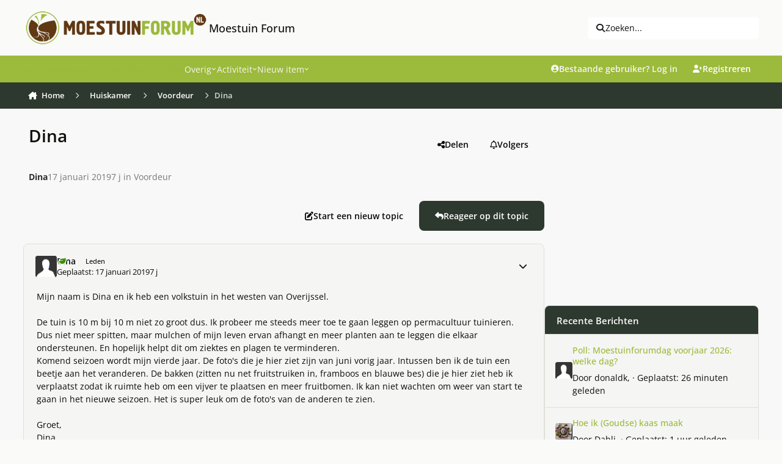

--- FILE ---
content_type: text/html;charset=UTF-8
request_url: https://www.moestuinforum.nl/topic/23532-dina/
body_size: 43634
content:
<!DOCTYPE html>
<html lang="nl-NL" dir="ltr" 

data-ips-path="/topic/23532-dina/"
data-ips-scheme='light'
data-ips-scheme-active='light'
data-ips-scheme-default='light'
data-ips-theme="6"
data-ips-scheme-toggle="false"


    data-ips-guest


data-ips-theme-setting-change-scheme='0'
data-ips-theme-setting-link-panels='1'
data-ips-theme-setting-nav-bar-icons='0'
data-ips-theme-setting-mobile-icons-location='footer'
data-ips-theme-setting-mobile-footer-labels='1'
data-ips-theme-setting-sticky-sidebar='1'
data-ips-theme-setting-flip-sidebar='0'

data-ips-layout='default'


	data-ips-setting-compact-richtext


>
	<head data-ips-hook="head">
		<meta charset="utf-8">
		<title data-ips-hook="title">Dina - Voordeur - Moestuin Forum</title>
		
		
		
			

<!-- IPS Data Layer Start -->
<script>
    /* IPS Configuration */
    const IpsDataLayerConfig = {"_events":{"account_login":{"enabled":true,"formatted_name":"account_login"},"account_logout":{"enabled":true,"formatted_name":"account_logout"},"account_register":{"enabled":true,"formatted_name":"account_register"},"content_comment":{"enabled":false,"formatted_name":"content_comment"},"content_create":{"enabled":false,"formatted_name":"content_create"},"content_react":{"enabled":false,"formatted_name":"content_react"},"content_view":{"enabled":false,"formatted_name":"content_view"},"search":{"enabled":true,"formatted_name":"search"}},"_properties":{"content_container_url":{"event_keys":["content_*","filter_*","sort","file_download"],"pii":false,"formatted_name":"content_container_url","enabled":true,"type":"string","page_level":true},"content_id":{"event_keys":["content_*","file_download"],"pii":false,"formatted_name":"content_id","enabled":true,"type":"number","page_level":true},"author_name":{"event_keys":["content_*","social_reply","file_download"],"pii":true,"formatted_name":"author_name","enabled":true,"type":"string","page_level":true},"content_title":{"event_keys":["content_*","file_download"],"pii":true,"formatted_name":"content_title","enabled":true,"type":"string","page_level":true},"content_url":{"event_keys":["content_*","file_download"],"pii":false,"formatted_name":"content_url","enabled":true,"type":"string","page_level":true},"author_id":{"event_keys":["content_*","social_reply","file_download"],"pii":true,"formatted_name":"author_id","enabled":true,"type":"number | string","replace_with_sso":true,"page_level":true},"comment_type":{"event_keys":["content_comment","content_react","content_quote"],"pii":false,"formatted_name":"comment_type","enabled":true,"type":"string","page_level":false},"comment_url":{"event_keys":["content_comment","content_react","content_quote"],"pii":false,"formatted_name":"comment_url","enabled":true,"type":"string","page_level":false},"community_area":{"event_keys":["filter_*","sort"],"pii":false,"formatted_name":"community_area","enabled":true,"type":"string","page_level":true},"content_age":{"event_keys":["content_*","file_download"],"pii":false,"formatted_name":"content_age","enabled":true,"type":"number","page_level":true},"content_anonymous":{"event_keys":["content_*","filter_*","sort","file_download"],"pii":false,"formatted_name":"content_anonymous","enabled":true,"type":"boolean","page_level":true,"default":false},"content_area":{"event_keys":["content_*","filter_*","sort","file_download"],"pii":false,"formatted_name":"content_area","enabled":true,"type":"string","page_level":true},"content_container_id":{"event_keys":["content_*","filter_*","sort","file_download"],"pii":false,"formatted_name":"content_container_id","enabled":true,"type":"number","page_level":true},"content_container_name":{"event_keys":["content_*","filter_*","sort","file_download"],"pii":false,"formatted_name":"content_container_name","enabled":true,"type":"string","page_level":true},"content_container_path":{"event_keys":["content_*"],"pii":false,"formatted_name":"content_container_path","enabled":false,"type":"array","page_level":true,"default":[]},"content_is_followed":{"event_keys":["content_*","filter_*","sort","file_download"],"pii":false,"formatted_name":"content_is_followed","enabled":true,"type":"boolean","page_level":true},"content_type":{"event_keys":["content_*","filter_*","sort","file_download"],"pii":false,"formatted_name":"content_type","enabled":true,"type":"string","page_level":true},"file_name":{"event_keys":["file_download"],"pii":false,"formatted_name":"file_name","enabled":true,"type":"string","page_level":false},"content_container_type":{"event_keys":["content_*","filter_*","sort","file_download"],"pii":false,"formatted_name":"content_container_type","enabled":true,"type":"string","page_level":true},"page_number":{"event_keys":["content_view","query","filter","sort"],"pii":false,"formatted_name":"page_number","enabled":true,"type":"number","page_level":true},"comment_id":{"event_keys":["content_comment","content_react","content_quote"],"pii":false,"formatted_name":"comment_id","enabled":true,"type":"number","page_level":false},"ips_key":{"event_keys":["*"],"pii":false,"formatted_name":"ips_key","enabled":false,"type":"string","page_level":true},"ips_time":{"event_keys":["*"],"pii":false,"formatted_name":"ips_time","enabled":true,"type":"number","page_level":true},"logged_in":{"event_keys":[],"pii":false,"formatted_name":"logged_in","enabled":true,"type":"number","page_level":true},"logged_in_time":{"event_keys":[],"pii":false,"formatted_name":"logged_in_time","enabled":true,"type":"number","page_level":true},"member_group":{"event_keys":[],"pii":false,"formatted_name":"member_group","enabled":true,"type":"string","page_level":true},"member_group_id":{"event_keys":[],"pii":false,"formatted_name":"member_group_id","enabled":true,"type":"number","page_level":true},"member_id":{"event_keys":[],"pii":true,"formatted_name":"member_id","enabled":true,"type":"number | string","page_level":true,"replace_with_sso":true},"member_name":{"event_keys":[],"pii":true,"formatted_name":"member_name","enabled":true,"type":"string","page_level":true},"profile_group":{"event_keys":["social_*"],"pii":false,"formatted_name":"profile_group","enabled":true,"type":"string","page_level":true},"profile_group_id":{"event_keys":["social_*"],"pii":false,"formatted_name":"profile_group_id","enabled":true,"type":"number","page_level":true},"profile_id":{"event_keys":["social_*"],"pii":true,"formatted_name":"profile_id","enabled":true,"type":"number | string","page_level":true,"replace_with_sso":true},"profile_name":{"event_keys":["social_*"],"pii":true,"formatted_name":"profile_name","enabled":true,"type":"string","page_level":true},"reaction_type":{"event_keys":["content_react"],"pii":false,"formatted_name":"reaction_type","enabled":true,"type":"string","page_level":false},"view_location":{"event_keys":["*_view"],"pii":false,"formatted_name":"view_location","enabled":true,"type":"string","page_level":true,"default":"page"},"sort_by":{"event_keys":["*sort"],"pii":false,"formatted_name":"sort_by","enabled":true,"type":"string","page_level":true},"sort_direction":{"event_keys":["*sort"],"pii":false,"formatted_name":"sort_direction","enabled":true,"type":"string","page_level":true},"query":{"event_keys":["search"],"pii":false,"formatted_name":"query","enabled":true,"type":"string","page_level":false},"filter_title":{"event_keys":["filter_*"],"pii":false,"formatted_name":"filter_title","enabled":true,"type":"string","page_level":false},"message_recipient_count":{"event_keys":["content_*","filter_*","sort","file_download"],"pii":false,"formatted_name":"message_recipient_count","enabled":true,"type":"number | null","default":null,"page_level":true}},"_pii":false,"_pii_groups":[["author_id","author_name"],["member_id","member_name"],["profile_id","profile_name"]]};

    /* IPS Context */
    const IpsDataLayerContext = {"content_container_url":"https:\/\/www.moestuinforum.nl\/forum\/5-voordeur\/","content_id":23532,"author_name":null,"content_title":null,"content_url":"https:\/\/www.moestuinforum.nl\/topic\/23532-dina\/","author_id":null,"community_area":"Forum","content_age":2561,"content_anonymous":true,"content_area":"Forum","content_container_id":5,"content_container_name":"Voordeur","content_is_followed":false,"content_type":"topic","content_container_type":"forums","page_number":null,"ips_time":null,"logged_in":0,"logged_in_time":null,"member_group":"Gasten","member_group_id":2,"member_id":null,"member_name":null,"profile_group":null,"profile_group_id":null,"profile_id":null,"profile_name":null,"view_location":"page","sort_by":null,"sort_direction":null,"message_recipient_count":null};

    /* IPS Events */
    const IpsDataLayerEvents = [];
</script>


<!-- Handlers -->

<!-- Initializers -->
<script> let initcodegtm = context => { if ( !(context instanceof Object) ) { return; } /* Set the key and time */ let ips_time = IpsDataLayerConfig._properties.ips_time.enabled ? IpsDataLayerConfig._properties.ips_time.formatted_name : false; let ips_key = IpsDataLayerConfig._properties.ips_key.enabled ? IpsDataLayerConfig._properties.ips_key.formatted_name : false; if ( ips_time ) { context[ips_time] = Math.floor( Date.now() / 1000 ); } if ( ips_key ) { let s = i => { return Math.floor((1 + Math.random()) * Math.pow(16, i)) .toString(16) .substring(1); }; let mt = Date.now(); let sec = Math.floor(mt / 1000); let secString = sec.toString(16); secString = secString.substring( secString.length - 8 ); let ms = ( mt - ( sec * 1000 ) ) * 1000; /* milliseconds*/ let msString = (ms + 0x100000).toString(16).substring(1); let randomId = secString + msString + s(1) + '.' + s(4) + s(4); context[ips_key] = randomId; } for ( let i in context ) { if ( context[i] === null ) { context[i] = undefined; } } try { if (context instanceof Object) { window.dataLayer = window.dataLayer || []; window.dataLayer.push(context); return; } Debug.log( 'Invalid Data Layer Context: The IPS GTM Data Layer Initializer failed because the context wasn\'t an Object' ); } catch (e) { Debug.error('Bad Data Layer Initializer: Event initializer failed!'); } }; initcodegtm(IpsDataLayerContext || {}); </script>
<!-- END Initializers -->

<!-- Head Snippets -->

<!-- END Head Snippets -->

<!-- Event Callbacks -->
<script>
const IpsDataLayerEventHandlers = [
    ( () => _event => { try { if ( (_event._properties instanceof Object) && (typeof _event._key === 'string')) { window.dataLayer = window.dataLayer || []; let properties = {}; for ( let pKey in _event._properties ) { properties[_event._key + '.' + pKey] = _event._properties[pKey]; } window.dataLayer.push( { ...properties, 'event': _event._key } ); return; } Debug.log( 'Invalid Data Layer Event: An event wasn\'t processed by the IPS GTM Data Layer Handler. The event\'s _key has to be a string, and its _properties has to be an Object.' ); } catch (e) { Debug.error( e ); } } )
]
</script>
<!-- END Event Callbacks -->

<!-- Properties Callbacks -->
<script>
const IpsDataLayerPropertiesHandlers = [
    ( () => _properties => { try { if ( _properties instanceof Object ) { delete _properties.event; /* this cannot be set since this handler is NOT for adding GTM events*/ window.dataLayer = window.dataLayer || []; window.dataLayer.push( _properties ); } } catch (e) { Debug.error( e ); } } )
]
</script>
<!-- END Properties Callbacks -->

<!-- END Handlers -->

<!-- IPS Data Layer End -->

		
		

		


		
			<!-- Global site tag (gtag.js) - Google Analytics -->
<script async src="https://www.googletagmanager.com/gtag/js?id=UA-18146654-1"></script>
<script>
  window.dataLayer = window.dataLayer || [];
  function gtag(){dataLayer.push(arguments);}
  gtag('js', new Date());

  gtag('config', 'UA-18146654-1');
</script>

		
		
		
		
		


	<!--!Font Awesome Free 6 by @fontawesome - https://fontawesome.com License - https://fontawesome.com/license/free Copyright 2024 Fonticons, Inc.-->
	<link rel='stylesheet' href='//www.moestuinforum.nl/applications/core/interface/static/fontawesome/css/all.min.css?v=6.7.2'>



	<link rel='stylesheet' href='//www.moestuinforum.nl/static/css/core_global_framework_framework.css?v=d80e32ee5f1765373499'>

	<link rel='stylesheet' href='//www.moestuinforum.nl/static/css/core_global_flags.css?v=d80e32ee5f1765373499'>

	<link rel='stylesheet' href='//www.moestuinforum.nl/static/css/core_front_core.css?v=d80e32ee5f1765373499'>

	<link rel='stylesheet' href='//www.moestuinforum.nl/static/css/forums_front_forums.css?v=d80e32ee5f1765373499'>

	<link rel='stylesheet' href='//www.moestuinforum.nl/static/css/forums_front_topics.css?v=d80e32ee5f1765373499'>


<!-- Content Config CSS Properties -->
<style id="contentOptionsCSS">
    :root {
        --i-embed-max-width: 500px;
        --i-embed-default-width: 500px;
        --i-embed-media-max-width: 100%;
    }
</style>



	
		<link rel='stylesheet' href='https://www.moestuinforum.nl/uploads/monthly_2026_01/theme.css.1b9f7902cd25554456e665f52437c4a0.css'>
	
	
	<style id="themeVariables">
		
			:root{

--set__i-avatar-radius: 0;
--light__i-primary: hsl(74 52% 48%);
--light__i-primary-relative-l: 63;
--light__i-secondary: hsl(125 11% 20%);
--light__i-secondary-relative-l: 20;
--set__i-change-scheme: 0;
--set__i-font-family: var(--i-font-family_open-sans);
--set__i-user-content-font-size: 100;
--light__i-color_root: hsl(55 8% 4%);
--set__i-position-navigation: 4;
--set__i-position-search: 3;
--light__i-headerPrimary--ba-co: var(--i-primary);
--light__i-headerSecondary--ba-co: hsl(125 11% 20%);
--light__i-headerPrimary--co: var(--i-base_2);
--light__i-headerMobile--ba-co: hsl(0 0% 97%);
--light__i-footer--ba-co: hsl(74 52% 48%);
--light__i-footer--co: hsl(0 0% 19%);
--light__i-body--ba-co: var(--i-base_1);
--data-ips-theme-setting-change-scheme: 0;
--data-ips-theme-setting-flip-sidebar: 0;
--set__i-default-scheme: light;
--light__i-color_soft: var(--i-base-contrast_6);
--light__i-mobileFooter--ba-co: var(--i-primary);
--light__i-boxHeader--ba-co: var(--i-primary);
--light__i-box--ba-co: var(--i-base_2);
--light__i-boxHeader--co: var(--i-base_1);
--light__i-widget-header--ba-co: hsl(125 11% 20%);
--light__i-widget-header--co: var(--i-base_1);
--set__i-position-logo: 1;
--set__i-header-top--he: 91;
--set__i-header-primary--he: 44;
--set__i-header-secondary--he: 43;
--light__i-headerTop--ba-co: var(--i-base_1);
--light__i-headerTop--co: var(--i-base-contrast_6);
--light__i-primary-button--ba-co: hsl(125 11% 20%);
--light__i-secondary-button--ba-co: hsl(125 11% 20%);
--light__i-base-l: 89;
--light__i-base-c: 8;
--light__i-base-h: 103;
--set__mobile-logo-light: url('https://www.moestuinforum.nl/uploads/set_resources_6/6d538d11ecfced46f459ee300b5e80ec_site_logo.png.2b47676d9f2f1b8e835e50f5627f8b9d_044367.png');
--set__mobile-logo-dark: url('https://kiem.groenforum.nl/uploads/monthly_2025_05/site_logo_5b116a.png');
--data-ips-theme-setting-mobile-icons-location: footer;
--light__i-link--co: var(--i-primary-dark);
--light__i-link-hover--co: hsl(70 98% 16%);
--set__logo-light: url('https://www.moestuinforum.nl/uploads/set_resources_6/6d538d11ecfced46f459ee300b5e80ec_site_logo.png.2b47676d9f2f1b8e835e50f5627f8b9d_2ec1c0.png');

}
		
	</style>

	
		<style id="themeCustomCSS">
			 body{width:100%;height:100px;background-image:url(https://www.moestuinforum.nl/uploads/monthly_2023_03/background.jpg.7713ba7a1c376a9771556e108fd77c0d.jpg);background-size:cover;background-position:center top;background-repeat:no-repeat;background-attachment:fixed;}@media (max-width:767px){.ipsTabs__tab{padding:0.7em 0.0em;font-weight:500;}}.ipsForm.ipsForm--vertical.ipsForm--create-blog.ipsForm--template #select_blog_allow_anonymous_comments{display:none;}.ipsForm.ipsForm--vertical.ipsForm--create-blog.ipsForm--template #select_blog_blog_enable_rss{display:none;}.ipsBadge--rare{font-size:0.5em;}li.i-padding_2:has(> div.elUserNav_achievements){display:none !important;}@media (hover:none) and (pointer:coarse){.ipsRichText abbr[title]{text-underline-offset:1px !important;}}#ipsLayout{max-width:1600px;margin:0 auto;background-color:#f8f8f8;box-shadow:0 0 10px rgba(0,0,0,0.2);}.ipsPhotoPanel__primary::first-line{color:rgb(93, 93, 93) !important;}.ipsData__item--notification[data-ips-read] .ipsData__title a{font-weight:normal;}.ipsData__icon > span.ipsUserPhoto:nth-child(2){display:none;}.ipsData__icon .ipsUserPhoto:has(~ .ipsUserPhoto){transform:scale(1);}.ipsMenu.ipsMenu_normal.ipsHide.ipsMenu_bottomCenter > .i-padding_2{display:none;}.cWidgetContainer.cWidgetContainer--main{margin-bottom:0;}.i-padding_1.i-flex.i-flex-wrap_wrap.i-align-items_center.i-gap_1.i-background_2.i-border-bottom_3 .i-flex_11 .ipsButton--primary{--i-button--ba-co:E0E0DE;--i-button--co:none;}.i-color_soft.i-font-size_-1.ipsEdited{margin-top:6px;}.ipsStreamItem ~ .ipsStream__time{margin-top:0em;}.ipsStreamItem__header:has(> .ipsStreamItem__summary) span[data-ipstooltip=""]{display:none;}div.ipsStreamItem__iconCell > a.ipsUserPhoto.ipsUserPhoto--fluid{display:none;}.ipsContentWrap > .cNotificationList{display:none;}.i-color_soft.i-font-size_-1.ipsEdited{font-size:12px;color:rgb(44, 43, 43);font-style:italic;font-weight:normal;}.ipsFluid{flex-wrap:nowrap;}.ipsSearchDialog__modal{max-width:1000px;}.ipsUserNav__icon.fa-regular.fa-bell, .ipsUserNav__icon.fa-regular.fa-envelope, .ipsUserNav__icon.fa-regular.fa-flag, .ipsUserNav__icon.fa-regular.fa-file-lines{font-size:1.3em;}.ipsUserNav__text{font-size:1.1em;}li[data-el="inbox"]{padding:1;margin:1;}h3[data-ips-hook="title"] a{color:hsl(0 0% 19%);}.ipsData__last-primary a{color:hsl(0 0% 19%);}.ipsData__content .ipsData__last [data-ips-hook="userPhotoWithUrl"]{display:none !important;}.ipsUserNav__link .ipsUserPhoto{width:2.2em;}.ipsSearchPseudo{--i-search--ba-co:#efefef;--i-search-hover--ba-co:#e7e7e7;font-size:1em;}.ipsSearchDialog__filters{font-size:13px;}.ipsStream__time{display:inline-block;position:static;border-radius:20px;background:hsl(125, 11%, 20%);color:#fff;line-height:24.0px;font-size:13.0px;padding:0 20px;box-shadow:var(--item-timeline--boxShadow);margin-top:10px;margin-left:10px;}.ipsStreamItem__summary a{color:hsl(0 0% 19%);}.ipsData__title h4[data-ips-hook="title"] a{color:hsl(0 0% 19%);}.ipsBox.ipsBox--topicHeader{border:none;}.ipsPageHeader__row--footer{background-color:none;}.ipsBox.ipsBox--topicHeader.ipsPull{background-color:transparent;}.ipsPageHeader__row.ipsPageHeader__row--footer{background-color:transparent !important;}.ipsPhotoPanel__secondary .i-font-weight_600{font-weight:normal !important;}.ipsPhotoPanel.ipsPhotoPanel--inline .ipsUserPhoto.ipsUserPhoto--fluid{display:none !important;}.ipsBox.ipsBox--topicHeader.ipsPull{box-shadow:none !important;}.ipsPhotoPanel__primary a{color:hsl(0 0% 19%);}.ipsPhotoPanel__text .ipsPhotoPanel__primary{font-weight:bold;}.ipsPhotoPanel.ipsPhotoPanel--inline .ipsPhotoPanel__text .ipsPhotoPanel__secondary{color:rgb(119, 119, 119);}:where(.ipsPageHeader__row ~ .ipsPageHeader__row){border-top:none;padding-top:0em;}:where(:is(.ipsBox.ipsPageHeader, .ipsBox .ipsPageHeader) .ipsPageHeader__row){padding-bottom:1em;}.ipsPhotoPanel.ipsPhotoPanel--inline .ipsPhotoPanel__text{gap:.1em 0.5em;}.ipsBox.ipsBox--topicHeader.ipsPull .ipsPageHeader{padding:0.1em;}.ipsBox.ipsBox--topicHeader.ipsPull .ipsPageHeader .ipsPageHeader__row{padding:0.5em;}.ipsBreadcrumb ol li a{transition:background-color 0.3s ease, box-shadow 0.3s ease;padding:8px 8px;border-radius:4px;}.ipsBreadcrumb.ipsBreadcrumb--bottom{padding-top:4px;padding-bottom:4px;margin-top:2px;margin-bottom:2px;}.ipsBreadcrumb ol li a:hover{background-color:rgba(151, 153, 155, 0.2);box-shadow:0 0 10px rgba(71, 74, 78, 0.6);}.ipsBreadcrumb.ipsBreadcrumb--bottom a[data-action="defaultStream"]{transition:background-color 0.3s ease, box-shadow 0.3s ease;box-sizing:border-box;padding:8px 8px;}.ipsBreadcrumb.ipsBreadcrumb--bottom a[data-action="defaultStream"]:hover, .ipsBreadcrumb.ipsBreadcrumb--bottom a[data-action="defaultStream"]:focus{background-color:rgba(151, 153, 155, 0.2);box-shadow:0 0 10px rgba(71, 74, 78, 0.6) !important;border-radius:4px;}.ipsBreadcrumb{background-color:hsl(125, 11%, 20%);color:#fff;}.ipsBreadcrumb.ipsBreadcrumb--bottom{padding-left:4px;}[data-role="defaultStreamName"]{padding-right:12px;}.ipsBreadcrumb.ipsBreadcrumb--bottom i.fa-regular.fa-file-lines{padding-left:10px;}@media (max-width:979px){.ipsBreadcrumb--bottom{font-size:13px;display:flex;line-height:1.0;}.ipsBreadcrumb--mobile .ipsBreadcrumb__list{padding:0.3em;}}@media (max-width:768px){.ipsBreadcrumb--mobile .ipsBreadcrumb__list{padding:0em;}}.ipsBreadcrumb__list li:not(:last-child)::after{color:#fff;}.ipsWidget.ipsWidget--horizontal .ipsWidget__header{height:47px;padding-top:13px;}.ipsWidget.ipsWidget--vertical .ipsWidget__header{height:47px;padding-top:13px;}h3.ipsWidget__header{background-color:#9CBA3B;}.ipsWidget__header-secondary.i-color_soft{color:white !important;}.ipsBox__header{padding:0.5em 1.0em;}.ipsBox__header{height:50px;}.fa-regular.fa-file{margin-left:4px;}.ipsFooter__footer{margin-bottom:10px;}.ipsFooterLinks li:nth-child(4){display:none;}.mobile-footer-toggle{display:none;}.ipsFooter{padding:0em 0;}.focus-mega-footer-outer{background-color:#f3f5f2;padding:1.4em 0em 0.5em 0em;}.focus-mega-footer-inner{border-top:1px solid rgba(0, 0, 0, 0.15);margin-bottom:0px;margin-top:-20px;padding:10px;}.focus-mega-footer__columns{display:flex;justify-content:space-between;gap:10px;padding:45px;}.focus-mega-footer__column{flex:1;}.focus-mega-footer__column > :first-child{margin-top:0;}.focus-mega-footer__columns .focus-mega-footer__column:nth-child(2){padding-left:160px;}.focus-mega-footer__columns .focus-mega-footer__column:nth-child(3){padding-left:60px;}.focus-mega-footer-content{display:block;}.focus-mega-footer__column > h2, .focus-mega-footer__column > h3, .focus-mega-footer__column > h4, .focus-mega-footer__column > h5, .focus-mega-footer__column > h6{font-weight:bold;font-size:1.1em;color:rgb(var(--theme-text_dark));}.focus-mega-footer__column > *{margin-top:.6em;margin-bottom:.6em;}.footerLinks{padding:0;margin:0;list-style:none;}.footerLinks a{display:inline-block;line-height:25px;}@media (min-width:767px) and (max-width:979px){.ipsBreadcrumb--mobile:not([hidden]) ~ .ipsLayout__main{padding-top:20px;}.ipsFluid{flex-wrap:wrap;}}@media (min-width:769px) and (max-width:1200px){.focus-mega-footer__columns .focus-mega-footer__column:nth-child(2){padding-left:50px;}.focus-mega-footer__columns .focus-mega-footer__column:nth-child(3){padding-left:20px;}.focus-mega-footer__columns{padding:28px !important;}}@media (min-width:769px) and (max-width:1200px){body[pagecontroller="index"] .ipsLayout__columns{display:flex !important;flex-wrap:nowrap !important;}}@media (min-width:1201px) and (max-width:1400px){.focus-mega-footer__columns .focus-mega-footer__column:nth-child(2){padding-left:90px;}.focus-mega-footer__columns .focus-mega-footer__column:nth-child(3){padding-left:40px;}.focus-mega-footer__columns{padding:35px !important;}}@media (max-width:768px){body{background-image:none;}.focus-mega-footer__columns .focus-mega-footer__column:nth-child(2){padding-left:0 !important;}.focus-mega-footer__columns .focus-mega-footer__column:nth-child(3){padding-left:0 !important;}.focus-mega-footer__columns{flex-direction:column;gap:20px;}.focus-mega-footer__column{width:100%;flex:none}.mobile-footer-toggle{display:block;background-color:#f0f0f0;padding:6px;text-align:center;cursor:pointer;border-top:1px solid #ccc;}.focus-mega-footer-content{display:none;}.ipsFluid{flex-wrap:wrap;}.ipsFooter__align{gap:0.2em 0em;}.ipsFooter__footer{height:auto;}.ipsFooter{background:#f0f0f0;}#footerToggleBtn{background:none;border:none;font-size:0.9em;cursor:pointer;color:#333;}.focus-mega-footer-content.expanded{display:block;}.focus-mega-footer-inner{border-top:none;}.focus-mega-footer-outer{padding:0;}.ipsBreadcrumb ol li:not(:last-child)::after{margin-right:-1em;margin-left:-1em;margin-top:0.22em;}li[aria-current="location"] span[itemprop="name"]{margin-left:0.6em;}.ipsButtonBar > *{padding:.2em;}.ipsBox.ipsBox--topicHeader.ipsPull .ipsPageHeader{padding:1.0em;}.ipsBox.ipsBox--topicHeader.ipsPull .ipsPageHeader .ipsPageHeader__row{padding:0.5em;}.ipsBreadcrumb{padding:4px;}}.ipsBreadcrumb--mobile{font-size:13px;display:flex;line-height:1.1;}.ipsMobileNavIcons__button .ipsUserPhoto{width:2.3em;}@media (max-width:500px){:where(.ipsTime__long){display:inline !important;}}@media (max-width:500px){:where(.ipsTime__short){display:none !important;}}.ipsEmbedded_og:not(#x){max-width:300px;}.ipsEmbedded_og__description{margin-top:1em;font-size:1.1em;font-weight:600;}.ipsMobileFooter{position:fixed;bottom:0;left:0;width:100%;z-index:9999;}.ipsMobileFooter:nth-of-type(2){display:none;}@media (max-width:768px){.ipsLayout__app{margin-bottom:55px;}}.ipsBox .ipsEntry.ipsEntry--simple, .ipsWidget .ipsEntry.ipsEntry--simple, .ipsDialog .ipsEntry.ipsEntry--simple{border-top:6px solid var(--i-background_4) !important;background-color:var(--i-box--ba-co) !important;border-radius:var(--i-box--bo-ra) !important;box-shadow:var(--i-box--bo-sh) !important;border-width:var(--i-box--bo-wi) !important;border-style:var(--i-box--bo-st) !important;border-color:var(--i-box--bo-co) !important;margin-bottom:10px;}section.ipsBox.ipsBox--comments.ipsPull > .ipsBox__header, section.ipsBox.ipsBox--comments.ipsPull > .ipsWidget__header, section.ipsBox.ipsBox--comments.ipsPull > .ipsInnerBox__header{border-bottom-left-radius:calc(var(--i-box--bo-ra) - var(--i-box--bo-wi));border-bottom-right-radius:calc(var(--i-box--bo-ra) - var(--i-box--bo-wi));margin-bottom:10px;}section.ipsBox.ipsBox--comments.ipsPull{border-style:none !important;}.ipsComposeAreaWrapper{padding:var(--i-sp_2);background-color:var(--i-box--ba-co);border-radius:var(--i-box--bo-ra);box-shadow:var(--i-box--bo-sh);border-width:var(--i-box--bo-wi);border-style:var(--i-box--bo-st);border-color:var(--i-box--bo-co);}@media (max-width:768px){@supports (selector(a:has(b))){header.ipsPageHeader.ipsPageHeader--blogs-grid{padding-top:25px !important;}}}label[for="check_blog_entry_publish"]{display:none;}.ipsCoverPhoto__container--default:has(.ipsFallbackImage){display:none;}
		</style>
	

	


		



	<meta name="viewport" content="width=device-width, initial-scale=1, viewport-fit=cover">
	<meta name="apple-mobile-web-app-status-bar-style" content="black-translucent">
	
	
		
		
	
	
		<meta name="twitter:card" content="summary">
	
	
	
		
			
				
					<meta property="og:title" content="Dina">
				
			
		
	
		
			
				
					<meta property="og:type" content="website">
				
			
		
	
		
			
				
					<meta property="og:url" content="https://www.moestuinforum.nl/topic/23532-dina/">
				
			
		
	
		
			
				
					<meta name="description" content="Mijn naam is Dina en ik heb een volkstuin in het westen van Overijssel. De tuin is 10 m bij 10 m niet zo groot dus. Ik probeer me steeds meer toe te gaan leggen op permacultuur tuinieren. Dus niet meer spitten, maar mulchen of mijn leven ervan afhangt en meer planten aan te leggen die elkaar onde...">
				
			
		
	
		
			
				
					<meta property="og:description" content="Mijn naam is Dina en ik heb een volkstuin in het westen van Overijssel. De tuin is 10 m bij 10 m niet zo groot dus. Ik probeer me steeds meer toe te gaan leggen op permacultuur tuinieren. Dus niet meer spitten, maar mulchen of mijn leven ervan afhangt en meer planten aan te leggen die elkaar onde...">
				
			
		
	
		
			
				
					<meta property="og:updated_time" content="2019-01-21T06:48:02Z">
				
			
		
	
		
			
				
					<meta property="og:site_name" content="Moestuin Forum">
				
			
		
	
		
			
				
					<meta property="og:locale" content="nl_NL">
				
			
		
	
	
		
			<link rel="canonical" href="https://www.moestuinforum.nl/topic/23532-dina/">
		
	
	
	
	
	
	<link rel="manifest" href="https://www.moestuinforum.nl/manifest.webmanifest/">
	
	

	
	
		
	
		
	
		
	
		
	
		
	
		
	
		
	
		
	
		
	
		
	
		
	
		
	
		
	
		
	
		
	
		
	
		
	
		
	
		
	
		
	
		
	
		
	
		
	
		
			<link rel="apple-touch-icon" href="https://www.moestuinforum.nl/uploads/monthly_2025_08/apple-touch-icon-180x180.png?v=1754047788">
		
	

	
	
		<meta name="apple-mobile-web-app-capable" content="yes">
		<meta name="mobile-web-app-capable" content="yes">
		
			
		
			
				
				
				<link rel="apple-touch-startup-image" media="screen and (device-width: 320px) and (device-height: 568px) and (-webkit-device-pixel-ratio: 2) and (orientation: landscape)" href="https://www.moestuinforum.nl/uploads/monthly_2025_08/apple-startup-1136x640.png?v=1754047788">
			
		
			
				
				
				<link rel="apple-touch-startup-image" media="screen and (device-width: 375px) and (device-height: 812px) and (-webkit-device-pixel-ratio: 3) and (orientation: landscape)" href="https://www.moestuinforum.nl/uploads/monthly_2025_08/apple-startup-2436x1125.png?v=1754047788">
			
		
			
				
				
				<link rel="apple-touch-startup-image" media="screen and (device-width: 414px) and (device-height: 896px) and (-webkit-device-pixel-ratio: 2) and (orientation: landscape)" href="https://www.moestuinforum.nl/uploads/monthly_2025_08/apple-startup-1792x828.png?v=1754047788">
			
		
			
				
				
				<link rel="apple-touch-startup-image" media="screen and (device-width: 414px) and (device-height: 896px) and (-webkit-device-pixel-ratio: 2) and (orientation: portrait)" href="https://www.moestuinforum.nl/uploads/monthly_2025_08/apple-startup-828x1792.png?v=1754047788">
			
		
			
				
				
				<link rel="apple-touch-startup-image" media="screen and (device-width: 375px) and (device-height: 667px) and (-webkit-device-pixel-ratio: 2) and (orientation: landscape)" href="https://www.moestuinforum.nl/uploads/monthly_2025_08/apple-startup-1334x750.png?v=1754047788">
			
		
			
				
				
				<link rel="apple-touch-startup-image" media="screen and (device-width: 414px) and (device-height: 896px) and (-webkit-device-pixel-ratio: 3) and (orientation: portrait)" href="https://www.moestuinforum.nl/uploads/monthly_2025_08/apple-startup-1242x2688.png?v=1754047788">
			
		
			
				
				
				<link rel="apple-touch-startup-image" media="screen and (device-width: 414px) and (device-height: 736px) and (-webkit-device-pixel-ratio: 3) and (orientation: landscape)" href="https://www.moestuinforum.nl/uploads/monthly_2025_08/apple-startup-2208x1242.png?v=1754047788">
			
		
			
				
				
				<link rel="apple-touch-startup-image" media="screen and (device-width: 375px) and (device-height: 812px) and (-webkit-device-pixel-ratio: 3) and (orientation: portrait)" href="https://www.moestuinforum.nl/uploads/monthly_2025_08/apple-startup-1125x2436.png?v=1754047788">
			
		
			
				
				
				<link rel="apple-touch-startup-image" media="screen and (device-width: 414px) and (device-height: 736px) and (-webkit-device-pixel-ratio: 3) and (orientation: portrait)" href="https://www.moestuinforum.nl/uploads/monthly_2025_08/apple-startup-1242x2208.png?v=1754047788">
			
		
			
				
				
				<link rel="apple-touch-startup-image" media="screen and (device-width: 1024px) and (device-height: 1366px) and (-webkit-device-pixel-ratio: 2) and (orientation: landscape)" href="https://www.moestuinforum.nl/uploads/monthly_2025_08/apple-startup-2732x2048.png?v=1754047788">
			
		
			
				
				
				<link rel="apple-touch-startup-image" media="screen and (device-width: 414px) and (device-height: 896px) and (-webkit-device-pixel-ratio: 3) and (orientation: landscape)" href="https://www.moestuinforum.nl/uploads/monthly_2025_08/apple-startup-2688x1242.png?v=1754047788">
			
		
			
				
				
				<link rel="apple-touch-startup-image" media="screen and (device-width: 834px) and (device-height: 1112px) and (-webkit-device-pixel-ratio: 2) and (orientation: landscape)" href="https://www.moestuinforum.nl/uploads/monthly_2025_08/apple-startup-2224x1668.png?v=1754047788">
			
		
			
				
				
				<link rel="apple-touch-startup-image" media="screen and (device-width: 375px) and (device-height: 667px) and (-webkit-device-pixel-ratio: 2) and (orientation: portrait)" href="https://www.moestuinforum.nl/uploads/monthly_2025_08/apple-startup-750x1334.png?v=1754047788">
			
		
			
				
				
				<link rel="apple-touch-startup-image" media="screen and (device-width: 1024px) and (device-height: 1366px) and (-webkit-device-pixel-ratio: 2) and (orientation: portrait)" href="https://www.moestuinforum.nl/uploads/monthly_2025_08/apple-startup-2048x2732.png?v=1754047788">
			
		
			
				
				
				<link rel="apple-touch-startup-image" media="screen and (device-width: 834px) and (device-height: 1194px) and (-webkit-device-pixel-ratio: 2) and (orientation: landscape)" href="https://www.moestuinforum.nl/uploads/monthly_2025_08/apple-startup-2388x1668.png?v=1754047788">
			
		
			
				
				
				<link rel="apple-touch-startup-image" media="screen and (device-width: 834px) and (device-height: 1112px) and (-webkit-device-pixel-ratio: 2) and (orientation: portrait)" href="https://www.moestuinforum.nl/uploads/monthly_2025_08/apple-startup-1668x2224.png?v=1754047788">
			
		
			
				
				
				<link rel="apple-touch-startup-image" media="screen and (device-width: 320px) and (device-height: 568px) and (-webkit-device-pixel-ratio: 2) and (orientation: portrait)" href="https://www.moestuinforum.nl/uploads/monthly_2025_08/apple-startup-640x1136.png?v=1754047788">
			
		
			
				
				
				<link rel="apple-touch-startup-image" media="screen and (device-width: 834px) and (device-height: 1194px) and (-webkit-device-pixel-ratio: 2) and (orientation: portrait)" href="https://www.moestuinforum.nl/uploads/monthly_2025_08/apple-startup-1668x2388.png?v=1754047788">
			
		
			
				
				
				<link rel="apple-touch-startup-image" media="screen and (device-width: 768px) and (device-height: 1024px) and (-webkit-device-pixel-ratio: 2) and (orientation: landscape)" href="https://www.moestuinforum.nl/uploads/monthly_2025_08/apple-startup-2048x1536.png?v=1754047788">
			
		
			
				
				
				<link rel="apple-touch-startup-image" media="screen and (device-width: 768px) and (device-height: 1024px) and (-webkit-device-pixel-ratio: 2) and (orientation: portrait)" href="https://www.moestuinforum.nl/uploads/monthly_2025_08/apple-startup-1536x2048.png?v=1754047788">
			
		
			
				
				
				<link rel="apple-touch-startup-image" media="screen and (device-width: 1180px) and (device-height: 820px) and (-webkit-device-pixel-ratio: 2) and (orientation: landscape)" href="https://www.moestuinforum.nl/uploads/monthly_2025_08/apple-startup-2360x1640.png?v=1754047788">
			
		
			
				
				
				<link rel="apple-touch-startup-image" media="screen and (device-width: 1180px) and (device-height: 820px) and (-webkit-device-pixel-ratio: 2) and (orientation: portrait)" href="https://www.moestuinforum.nl/uploads/monthly_2025_08/apple-startup-1640x2360.png?v=1754047788">
			
		
			
				
				
				<link rel="apple-touch-startup-image" media="screen and (device-width: 1080px) and (device-height: 810px) and (-webkit-device-pixel-ratio: 2) and (orientation: landscape)" href="https://www.moestuinforum.nl/uploads/monthly_2025_08/apple-startup-2160x1620.png?v=1754047788">
			
		
			
				
				
				<link rel="apple-touch-startup-image" media="screen and (device-width: 1080px) and (device-height: 810px) and (-webkit-device-pixel-ratio: 2) and (orientation: portrait)" href="https://www.moestuinforum.nl/uploads/monthly_2025_08/apple-startup-1620x2160.png?v=1754047788">
			
		
			
				
				
				<link rel="apple-touch-startup-image" media="screen and (device-width: 428px) and (device-height: 926px) and (-webkit-device-pixel-ratio: 3) and (orientation: landscape)" href="https://www.moestuinforum.nl/uploads/monthly_2025_08/apple-startup-2778x1284.png?v=1754047788">
			
		
			
				
				
				<link rel="apple-touch-startup-image" media="screen and (device-width: 428px) and (device-height: 926px) and (-webkit-device-pixel-ratio: 3) and (orientation: portrait)" href="https://www.moestuinforum.nl/uploads/monthly_2025_08/apple-startup-1284x2778.png?v=1754047788">
			
		
			
				
				
				<link rel="apple-touch-startup-image" media="screen and (device-width: 390px) and (device-height: 844px) and (-webkit-device-pixel-ratio: 3) and (orientation: landscape)" href="https://www.moestuinforum.nl/uploads/monthly_2025_08/apple-startup-2532x1170.png?v=1754047788">
			
		
			
				
				
				<link rel="apple-touch-startup-image" media="screen and (device-width: 390px) and (device-height: 844px) and (-webkit-device-pixel-ratio: 3) and (orientation: portrait)" href="https://www.moestuinforum.nl/uploads/monthly_2025_08/apple-startup-1170x2532.png?v=1754047788">
			
		
			
				
				
				<link rel="apple-touch-startup-image" media="screen and (device-width: 360px) and (device-height: 780px) and (-webkit-device-pixel-ratio: 3) and (orientation: landscape)" href="https://www.moestuinforum.nl/uploads/monthly_2025_08/apple-startup-2340x1080.png?v=1754047788">
			
		
	


		

	
	<link rel='icon' href='https://www.moestuinforum.nl/uploads/monthly_2025_07/favicon-48px.ico' type="image/x-icon">

	</head>
	<body data-ips-hook="body" class="ipsApp ipsApp_front " data-contentClass="IPS\forums\Topic" data-controller="core.front.core.app,core.front.core.dataLayer" data-pageApp="forums" data-pageLocation="front" data-pageModule="forums" data-pageController="topic" data-id="23532" >
		<a href="#ipsLayout__main" class="ipsSkipToContent">Ga naar inhoud</a>
		
		
			

<!-- IPS Data Body Start -->

<!-- Handlers -->

<!-- END Handlers -->

<!-- IPS Data Layer Body End -->
		
		

<i-pull-to-refresh aria-hidden="true">
	<div class="iPullToRefresh"></div>
</i-pull-to-refresh>
		


	<i-pwa-install id="ipsPwaInstall">
		
		
			
		
			
		
			
		
			
		
			
		
			
		
			
		
			
		
			
		
			
		
			
		
			
		
			
		
			
		
			
		
			
		
			
		
			
		
			
		
			
		
			
		
			
		
			
		
			
				<img src="https://www.moestuinforum.nl/uploads/monthly_2025_08/apple-touch-icon-180x180.png" alt="" width="180" height="180" class="iPwaInstall__icon">
			
		
		<div class="iPwaInstall__content">
			<div class="iPwaInstall__title">Bekijk in de app</div>
			<p class="iPwaInstall__desc">Een betere manier om deze website te gebruiken. <strong>Meer informatie</strong>. </p>
		</div>
		<button type="button" class="iPwaInstall__learnMore" popovertarget="iPwaInstall__learnPopover">Meer informatie</button>
		<button type="button" class="iPwaInstall__dismiss" id="iPwaInstall__dismiss"><span aria-hidden="true">&times;</span><span class="ipsInvisible">Afwijzen</span></button>
	</i-pwa-install>
	
	<i-card popover id="iPwaInstall__learnPopover">
		<button class="iCardDismiss" type="button" tabindex="-1" popovertarget="iPwaInstall__learnPopover" popovertargetaction="hide">Close</button>
		<div class="iCard">
			<div class="iCard__content iPwaInstallPopover">
				<div class="i-flex i-gap_2">
					
						
					
						
					
						
					
						
					
						
					
						
					
						
					
						
					
						
					
						
					
						
					
						
					
						
					
						
					
						
					
						
					
						
					
						
					
						
					
						
					
						
					
						
					
						
					
						
							<img src="https://www.moestuinforum.nl/uploads/monthly_2025_08/apple-touch-icon-180x180.png" alt="" width="180" height="180" class="iPwaInstallPopover__icon">
						
					
					<div class="i-flex_11 i-align-self_center">
						<div class="i-font-weight_700 i-color_hard">Moestuin Forum</div>
						<p>Een app met volledig scherm op uw startscherm met pushmeldingen en meer.</p>
					</div>
				</div>

				<div class="iPwaInstallPopover__ios">
					<div class="iPwaInstallPopover__title">
						<svg xmlns="http://www.w3.org/2000/svg" viewBox="0 0 384 512"><path d="M318.7 268.7c-.2-36.7 16.4-64.4 50-84.8-18.8-26.9-47.2-41.7-84.7-44.6-35.5-2.8-74.3 20.7-88.5 20.7-15 0-49.4-19.7-76.4-19.7C63.3 141.2 4 184.8 4 273.5q0 39.3 14.4 81.2c12.8 36.7 59 126.7 107.2 125.2 25.2-.6 43-17.9 75.8-17.9 31.8 0 48.3 17.9 76.4 17.9 48.6-.7 90.4-82.5 102.6-119.3-65.2-30.7-61.7-90-61.7-91.9zm-56.6-164.2c27.3-32.4 24.8-61.9 24-72.5-24.1 1.4-52 16.4-67.9 34.9-17.5 19.8-27.8 44.3-25.6 71.9 26.1 2 49.9-11.4 69.5-34.3z"/></svg>
						<span>Om deze app op iOS en iPadOS te installeren</span>
					</div>
					<ol class="ipsList ipsList--bullets i-color_soft i-margin-top_2">
						<li>Tik op <svg xmlns='http://www.w3.org/2000/svg' viewBox='0 0 416 550.4' class='iPwaInstallPopover__svg'><pad d='M292.8 129.6 208 44.8l-84.8 84.8-22.4-22.4L208 0l107.2 107.2-22.4 22.4Z'/><pad d='M192 22.4h32v336h-32v-336Z'/><pad d='M368 550.4H48c-27.2 0-48-20.8-48-48v-288c0-27.2 20.8-48 48-48h112v32H48c-9.6 0-16 6.4-16 16v288c0 9.6 6.4 16 16 16h320c9.6 0 16-6.4 16-16v-288c0-9.6-6.4-16-16-16H256v-32h112c27.2 0 48 20.8 48 48v288c0 27.2-20.8 48-48 48Z'/></svg> Deelpictogram in Safari</li>
						<li>Blader door het menu en tik op <strong>Toevoegen aan startscherm</strong>.</li>
						<li>Tik op <strong>Toevoegen</strong> in de rechterbovenhoek.</li>
					</ol>
				</div>
				<div class="iPwaInstallPopover__android">
					<div class="iPwaInstallPopover__title">
						<svg xmlns="http://www.w3.org/2000/svg" viewBox="0 0 576 512"><path d="M420.6 301.9a24 24 0 1 1 24-24 24 24 0 0 1 -24 24m-265.1 0a24 24 0 1 1 24-24 24 24 0 0 1 -24 24m273.7-144.5 47.9-83a10 10 0 1 0 -17.3-10h0l-48.5 84.1a301.3 301.3 0 0 0 -246.6 0L116.2 64.5a10 10 0 1 0 -17.3 10h0l47.9 83C64.5 202.2 8.2 285.6 0 384H576c-8.2-98.5-64.5-181.8-146.9-226.6"/></svg>
						<span>Om deze app op Android te installeren</span>
					</div>
					<ol class="ipsList ipsList--bullets i-color_soft i-margin-top_2">
						<li>Tik op het menu met drie puntjes (⋮) in de rechterbovenhoek van de browser.</li>
						<li>Tik op <strong>Toevoegen aan startscherm</strong> of <strong>App installeren</strong>.</li>
						<li>Bevestig door op <strong>Installeren</strong> te tikken.</li>
					</ol>
				</div>
			</div>
		</div>
	</i-card>

		
		<div class="ipsLayout" id="ipsLayout" data-ips-hook="layout">
			
			<div class="ipsLayout__app" data-ips-hook="app">
				
				<div data-ips-hook="mobileHeader" class="ipsMobileHeader ipsResponsive_header--mobile">
					
<a href="https://www.moestuinforum.nl/" data-ips-hook="logo" class="ipsLogo ipsLogo--mobile" accesskey="1">
	
		

    
    
    
    <picture class='ipsLogo__image ipsLogo__image--light'>
        <source srcset="[data-uri]" media="(min-width: 980px)">
        <img src="https://www.moestuinforum.nl/uploads/set_resources_6/6d538d11ecfced46f459ee300b5e80ec_site_logo.png.2b47676d9f2f1b8e835e50f5627f8b9d_044367.png" width="472" height="99" alt='Moestuin Forum' data-ips-theme-image='mobile-logo-light'>
    </picture>

		

	
  	<div class="ipsLogo__text">
		<span class="ipsLogo__name" data-ips-theme-text="set__i-logo-text">Moestuin Forum</span>
		
			<span class="ipsLogo__slogan" data-ips-theme-text="set__i-logo-slogan"></span>
		
	</div>
</a>
					
<ul data-ips-hook="mobileNavHeader" class="ipsMobileNavIcons ipsResponsive_header--mobile">
	
		<li data-el="guest">
			<button type="button" class="ipsMobileNavIcons__button ipsMobileNavIcons__button--primary" aria-controls="ipsOffCanvas--guest" aria-expanded="false" data-ipscontrols>
				<span>Inloggen</span>
			</button>
		</li>
	
	
	
		
	
    
	
	
</ul>
				</div>
				
				


				
					
<nav class="ipsBreadcrumb ipsBreadcrumb--mobile ipsResponsive_header--mobile" aria-label="Breadcrumbs" >
	<ol itemscope itemtype="https://schema.org/BreadcrumbList" class="ipsBreadcrumb__list">
		<li itemprop="itemListElement" itemscope itemtype="https://schema.org/ListItem">
			<a title="Home" href="https://www.moestuinforum.nl/" itemprop="item">
				<i class="fa-solid fa-house-chimney"></i> <span itemprop="name">Home</span>
			</a>
			<meta itemprop="position" content="1">
		</li>
		
		
		
			
				<li itemprop="itemListElement" itemscope itemtype="https://schema.org/ListItem">
					<a href="https://www.moestuinforum.nl/forum/3-huiskamer/" itemprop="item">
						<span itemprop="name">Huiskamer </span>
					</a>
					<meta itemprop="position" content="2">
				</li>
			
			
		
			
				<li itemprop="itemListElement" itemscope itemtype="https://schema.org/ListItem">
					<a href="https://www.moestuinforum.nl/forum/5-voordeur/" itemprop="item">
						<span itemprop="name">Voordeur </span>
					</a>
					<meta itemprop="position" content="3">
				</li>
			
			
		
			
				<li aria-current="location" itemprop="itemListElement" itemscope itemtype="https://schema.org/ListItem">
					<span itemprop="name">Dina</span>
					<meta itemprop="position" content="4">
				</li>
			
			
		
	</ol>
	<ul class="ipsBreadcrumb__feed" data-ips-hook="feed">
		
		<li >
			<a data-action="defaultStream" href="https://www.moestuinforum.nl/discover/" ><i class="fa-regular fa-file-lines"></i> <span data-role="defaultStreamName">Alle activiteit</span></a>
		</li>
	</ul>
</nav>
				
				
					<header data-ips-hook="header" class="ipsHeader ipsResponsive_header--desktop">
						
							<div class="ipsHeader__top" >
								<div class="ipsWidth ipsHeader__align">
									<div data-ips-header-position="1" class="ipsHeader__start">


	
		<div data-ips-header-content='logo'>
			<!-- logo -->
			
				
<a href="https://www.moestuinforum.nl/" data-ips-hook="logo" class="ipsLogo ipsLogo--desktop" accesskey="1">
	
		

    
    
    
    <picture class='ipsLogo__image ipsLogo__image--light'>
        <source srcset="[data-uri]" media="(max-width: 979px)">
        <img src="https://www.moestuinforum.nl/uploads/set_resources_6/6d538d11ecfced46f459ee300b5e80ec_site_logo.png.2b47676d9f2f1b8e835e50f5627f8b9d_2ec1c0.png" width="472" height="99" alt='Moestuin Forum' data-ips-theme-image='logo-light'>
    </picture>

		

	
  	<div class="ipsLogo__text">
		<span class="ipsLogo__name" data-ips-theme-text="set__i-logo-text">Moestuin Forum</span>
		
			<span class="ipsLogo__slogan" data-ips-theme-text="set__i-logo-slogan"></span>
		
	</div>
</a>
			
			
			    
			    
			    
			    
			
		</div>
	

	

	

	

	
</div>
									<div data-ips-header-position="2" class="ipsHeader__center">


	

	

	

	

	
</div>
									<div data-ips-header-position="3" class="ipsHeader__end">


	

	

	

	

	
		<div data-ips-header-content='search'>
			<!-- search -->
			
			
			    
			    
			    
			    
				    

	<button class='ipsSearchPseudo' popovertarget="ipsSearchDialog" type="button">
		<i class="fa-solid fa-magnifying-glass"></i>
		<span>Zoeken...</span>
	</button>

			    
			
		</div>
	
</div>
								</div>
							</div>
						
						
							<div data-ips-hook="primaryHeader" class="ipsHeader__primary" >
								<div class="ipsWidth ipsHeader__align">
									<div data-ips-header-position="4" class="ipsHeader__start">


	

	
		<div data-ips-header-content='navigation'>
			<!-- navigation -->
			
			
			    
				    


<nav data-ips-hook="navBar" class="ipsNav" aria-label="Primary">
	<i-navigation-menu>
		<ul class="ipsNavBar" data-role="menu">
			


	
		
		
			
		
		
		<li  data-id="10" data-active data-navApp="forums" data-navExt="Forums" >
			
			
				
					<a href="https://www.moestuinforum.nl"  data-navItem-id="10" aria-current="page">
						<span class="ipsNavBar__icon" aria-hidden="true">
							
								<i class="fa-solid" style="--icon:'\f075'"></i>
							
						</span>
						<span class="ipsNavBar__text">
							<span class="ipsNavBar__label">Forums</span>
						</span>
					</a>
				
			
		</li>
	

	
		
		
		
		<li  data-id="11"  data-navApp="blog" data-navExt="Blogs" >
			
			
				
					<a href="https://www.moestuinforum.nl/blogs/"  data-navItem-id="11" >
						<span class="ipsNavBar__icon" aria-hidden="true">
							
								<i class="fa-solid" style="--icon:'\f044'"></i>
							
						</span>
						<span class="ipsNavBar__text">
							<span class="ipsNavBar__label">Moestuin Seizoen</span>
						</span>
					</a>
				
			
		</li>
	

	
		
		
		
		<li  data-id="12"  data-navApp="cms" data-navExt="Pages" >
			
			
				
					<a href="https://www.moestuinforum.nl/encyclopedie.html/"  data-navItem-id="12" >
						<span class="ipsNavBar__icon" aria-hidden="true">
							
								<i class="fa-solid" style="--icon:'\f15c'"></i>
							
						</span>
						<span class="ipsNavBar__text">
							<span class="ipsNavBar__label">Moestuin Wiki</span>
						</span>
					</a>
				
			
		</li>
	

	
		
		
		
		<li  data-id="1"  data-navApp="core" data-navExt="Menu" >
			
			
				
					<button aria-expanded="false" aria-controls="elNavSecondary_1" data-ipscontrols type="button">
						<span class="ipsNavBar__icon" aria-hidden="true">
							
								<i class="fa-solid" style="--icon:'\f1c5'"></i>
							
						</span>
						<span class="ipsNavBar__text">
							<span class="ipsNavBar__label">Overig</span>
							<i class="fa-solid fa-angle-down"></i>
						</span>
					</button>
					
						<ul class='ipsNav__dropdown' id='elNavSecondary_1' data-ips-hidden-light-dismiss hidden>
							


	

	
		
		
		
		<li  data-id="13"  data-navApp="calendar" data-navExt="Calendar" >
			
			
				
					<a href="https://www.moestuinforum.nl/events/"  data-navItem-id="13" >
						<span class="ipsNavBar__icon" aria-hidden="true">
							
								<i class="fa-solid" style="--icon:'\f133'"></i>
							
						</span>
						<span class="ipsNavBar__text">
							<span class="ipsNavBar__label">Kalender</span>
						</span>
					</a>
				
			
		</li>
	

	
		
		
		
		<li  data-id="31"  data-navApp="core" data-navExt="Menu" >
			
			
				<button aria-expanded="false" aria-controls="elNavSecondary_31" data-ipscontrols type="button">
					<span class="ipsNavBar__icon" aria-hidden="true">
						
							<i class="fa-solid" style="--icon:'\f1c5'"></i>
						
					</span>
					<span class="ipsNavBar__text">
						<span class="ipsNavBar__label">Tags</span>
						<i class="fa-solid fa-angle-down"></i>
					</span>
				</button>
				
					<ul class='ipsNav__dropdown' id='elNavSecondary_31'  hidden>
						

	
		
			<li >
				<a href='https://www.moestuinforum.nl/tags/ananaskers/' >
					<span class="ipsNavBar__icon" aria-hidden="true">
						
							<i class="fa-solid" style="--icon:'\f02c'"></i>
						
					</span>
					<span class="ipsNavBar__text">
						<span class="ipsNavBar__label">Ananaskers</span>
					</span>
				</a>
			</li>
		
	

	
		
			<li >
				<a href='https://www.moestuinforum.nl/tags/aubergine/' >
					<span class="ipsNavBar__icon" aria-hidden="true">
						
							<i class="fa-solid" style="--icon:'\f02c'"></i>
						
					</span>
					<span class="ipsNavBar__text">
						<span class="ipsNavBar__label">Aubergine</span>
					</span>
				</a>
			</li>
		
	

	
		
			<li >
				<a href='https://www.moestuinforum.nl/tags/courgette/' >
					<span class="ipsNavBar__icon" aria-hidden="true">
						
							<i class="fa-solid" style="--icon:'\f02c'"></i>
						
					</span>
					<span class="ipsNavBar__text">
						<span class="ipsNavBar__label">Courgette</span>
					</span>
				</a>
			</li>
		
	

	
		
			<li >
				<a href='https://www.moestuinforum.nl/tags/komkommer/' >
					<span class="ipsNavBar__icon" aria-hidden="true">
						
							<i class="fa-solid" style="--icon:'\f02c'"></i>
						
					</span>
					<span class="ipsNavBar__text">
						<span class="ipsNavBar__label">Komkommer</span>
					</span>
				</a>
			</li>
		
	

	
		
			<li >
				<a href='https://www.moestuinforum.nl/tags/meloenpeer/' >
					<span class="ipsNavBar__icon" aria-hidden="true">
						
							<i class="fa-solid" style="--icon:'\f02c'"></i>
						
					</span>
					<span class="ipsNavBar__text">
						<span class="ipsNavBar__label">Meloenpeer</span>
					</span>
				</a>
			</li>
		
	

	
		
			<li >
				<a href='https://www.moestuinforum.nl/tags/paprika/' >
					<span class="ipsNavBar__icon" aria-hidden="true">
						
							<i class="fa-solid" style="--icon:'\f02c'"></i>
						
					</span>
					<span class="ipsNavBar__text">
						<span class="ipsNavBar__label">Paprika</span>
					</span>
				</a>
			</li>
		
	

	
		
			<li >
				<a href='https://www.moestuinforum.nl/tags/peper/' >
					<span class="ipsNavBar__icon" aria-hidden="true">
						
							<i class="fa-solid" style="--icon:'\f02c'"></i>
						
					</span>
					<span class="ipsNavBar__text">
						<span class="ipsNavBar__label">Peper</span>
					</span>
				</a>
			</li>
		
	

	
		
			<li >
				<a href='https://www.moestuinforum.nl/tags/radijs/' >
					<span class="ipsNavBar__icon" aria-hidden="true">
						
							<i class="fa-solid" style="--icon:'\f02c'"></i>
						
					</span>
					<span class="ipsNavBar__text">
						<span class="ipsNavBar__label">Radijs</span>
					</span>
				</a>
			</li>
		
	

	
		
			<li >
				<a href='https://www.moestuinforum.nl/tags/spinazie/' >
					<span class="ipsNavBar__icon" aria-hidden="true">
						
							<i class="fa-solid" style="--icon:'\f02c'"></i>
						
					</span>
					<span class="ipsNavBar__text">
						<span class="ipsNavBar__label">Spinazie</span>
					</span>
				</a>
			</li>
		
	

	
		
			<li >
				<a href='https://www.moestuinforum.nl/tags/suikermais/' >
					<span class="ipsNavBar__icon" aria-hidden="true">
						
							<i class="fa-solid" style="--icon:'\f02c'"></i>
						
					</span>
					<span class="ipsNavBar__text">
						<span class="ipsNavBar__label">Suikermais</span>
					</span>
				</a>
			</li>
		
	

	
		
			<li >
				<a href='https://www.moestuinforum.nl/tags/tomaten/' >
					<span class="ipsNavBar__icon" aria-hidden="true">
						
							<i class="fa-solid" style="--icon:'\f02c'"></i>
						
					</span>
					<span class="ipsNavBar__text">
						<span class="ipsNavBar__label">Tomaten</span>
					</span>
				</a>
			</li>
		
	

	
		
			<li >
				<a href='https://www.moestuinforum.nl/tags/zaaien/' >
					<span class="ipsNavBar__icon" aria-hidden="true">
						
							<i class="fa-solid" style="--icon:'\f02c'"></i>
						
					</span>
					<span class="ipsNavBar__text">
						<span class="ipsNavBar__label">Zaaien</span>
					</span>
				</a>
			</li>
		
	

					</ul>
				
			
		</li>
	

	

	
		
		
		
		<li  data-id="15"  data-navApp="core" data-navExt="StaffDirectory" >
			
			
				
					<a href="https://www.moestuinforum.nl/staff/"  data-navItem-id="15" >
						<span class="ipsNavBar__icon" aria-hidden="true">
							
								<i class="fa-solid" style="--icon:'\f2bb'"></i>
							
						</span>
						<span class="ipsNavBar__text">
							<span class="ipsNavBar__label">Staf</span>
						</span>
					</a>
				
			
		</li>
	

	
		
		
		
		<li  data-id="16"  data-navApp="core" data-navExt="OnlineUsers" >
			
			
				
					<a href="https://www.moestuinforum.nl/online/"  data-navItem-id="16" >
						<span class="ipsNavBar__icon" aria-hidden="true">
							
								<i class="fa-solid" style="--icon:'\f017'"></i>
							
						</span>
						<span class="ipsNavBar__text">
							<span class="ipsNavBar__label">Online gebruikers</span>
						</span>
					</a>
				
			
		</li>
	

	

	
		
		
		
		<li  data-id="19"  data-navApp="core" data-navExt="Menu" >
			
			
				<button aria-expanded="false" aria-controls="elNavSecondary_19" data-ipscontrols type="button">
					<span class="ipsNavBar__icon" aria-hidden="true">
						
							<i class="fa-solid" style="--icon:'\f1c5'"></i>
						
					</span>
					<span class="ipsNavBar__text">
						<span class="ipsNavBar__label">Over ons</span>
						<i class="fa-solid fa-angle-down"></i>
					</span>
				</button>
				
					<ul class='ipsNav__dropdown' id='elNavSecondary_19'  hidden>
						

	
		
			<li >
				<a href='https://www.moestuinforum.nl/topic/7-contact-gegevens/' >
					<span class="ipsNavBar__icon" aria-hidden="true">
						
							<i class="fa-solid" style="--icon:'\f1c5'"></i>
						
					</span>
					<span class="ipsNavBar__text">
						<span class="ipsNavBar__label">Contact</span>
					</span>
				</a>
			</li>
		
	

	
		
			<li >
				<a href='https://www.moestuinforum.nl/terms/' >
					<span class="ipsNavBar__icon" aria-hidden="true">
						
							<i class="fa-solid" style="--icon:'\f1c5'"></i>
						
					</span>
					<span class="ipsNavBar__text">
						<span class="ipsNavBar__label">Algemene Voorwaarden</span>
					</span>
				</a>
			</li>
		
	

	
		
			<li >
				<a href='https://www.moestuinforum.nl/topic/11243-forumregels-en-tips-forumgebruik/' >
					<span class="ipsNavBar__icon" aria-hidden="true">
						
							<i class="fa-solid" style="--icon:'\f1c5'"></i>
						
					</span>
					<span class="ipsNavBar__text">
						<span class="ipsNavBar__label">Huisregels</span>
					</span>
				</a>
			</li>
		
	

	
		
			<li >
				<a href='https://www.moestuinforum.nl/topic/28-privacyverklaring/' >
					<span class="ipsNavBar__icon" aria-hidden="true">
						
							<i class="fa-solid" style="--icon:'\f1c5'"></i>
						
					</span>
					<span class="ipsNavBar__text">
						<span class="ipsNavBar__label">Privacyverklaring</span>
					</span>
				</a>
			</li>
		
	

	
		
			<li >
				<a href='https://www.moestuinforum.nl/topic/41133-cookieverklaring/' >
					<span class="ipsNavBar__icon" aria-hidden="true">
						
							<i class="fa-solid" style="--icon:'\f1c5'"></i>
						
					</span>
					<span class="ipsNavBar__text">
						<span class="ipsNavBar__label">Cookieverklaring</span>
					</span>
				</a>
			</li>
		
	

	
		
			<li >
				<a href='https://www.moestuinforum.nl/topic/24692-notice-and-takedownprocedure/' >
					<span class="ipsNavBar__icon" aria-hidden="true">
						
							<i class="fa-solid" style="--icon:'\f1c5'"></i>
						
					</span>
					<span class="ipsNavBar__text">
						<span class="ipsNavBar__label">Notice & Takedown procedure</span>
					</span>
				</a>
			</li>
		
	

					</ul>
				
			
		</li>
	

						</ul>
					
				
			
		</li>
	

	
		
		
		
		<li  data-id="2"  data-navApp="core" data-navExt="Menu" >
			
			
				
					<button aria-expanded="false" aria-controls="elNavSecondary_2" data-ipscontrols type="button">
						<span class="ipsNavBar__icon" aria-hidden="true">
							
								<i class="fa-solid" style="--icon:'\f1c5'"></i>
							
						</span>
						<span class="ipsNavBar__text">
							<span class="ipsNavBar__label">Activiteit</span>
							<i class="fa-solid fa-angle-down"></i>
						</span>
					</button>
					
						<ul class='ipsNav__dropdown' id='elNavSecondary_2' data-ips-hidden-light-dismiss hidden>
							


	
		
		
		
		<li  data-id="4"  data-navApp="core" data-navExt="AllActivity" >
			
			
				
					<a href="https://www.moestuinforum.nl/discover/"  data-navItem-id="4" >
						<span class="ipsNavBar__icon" aria-hidden="true">
							
								<i class="fa-solid" style="--icon:'\f0ca'"></i>
							
						</span>
						<span class="ipsNavBar__text">
							<span class="ipsNavBar__label">Alle activiteit</span>
						</span>
					</a>
				
			
		</li>
	

	

	

	

	

	
		
		
		
		<li  data-id="8"  data-navApp="core" data-navExt="Search" >
			
			
				
					<a href="https://www.moestuinforum.nl/search/"  data-navItem-id="8" >
						<span class="ipsNavBar__icon" aria-hidden="true">
							
								<i class="fa-solid" style="--icon:'\f002'"></i>
							
						</span>
						<span class="ipsNavBar__text">
							<span class="ipsNavBar__label">Zoeken</span>
						</span>
					</a>
				
			
		</li>
	

						</ul>
					
				
			
		</li>
	

	
		
		
		
		<li  data-id="26"  data-navApp="core" data-navExt="Menu" >
			
			
				
					<button aria-expanded="false" aria-controls="elNavSecondary_26" data-ipscontrols type="button">
						<span class="ipsNavBar__icon" aria-hidden="true">
							
								<i class="fa-solid" style="--icon:'\f1c5'"></i>
							
						</span>
						<span class="ipsNavBar__text">
							<span class="ipsNavBar__label">Nieuw item</span>
							<i class="fa-solid fa-angle-down"></i>
						</span>
					</button>
					
						<ul class='ipsNav__dropdown' id='elNavSecondary_26' data-ips-hidden-light-dismiss hidden>
							


	
		
		
		
		<li  data-id="27"  data-navApp="core" data-navExt="CustomItem" >
			
			
				
					<a href="https://www.moestuinforum.nl/startTopic/"  data-navItem-id="27" >
						<span class="ipsNavBar__icon" aria-hidden="true">
							
								<i class="fa-solid" style="--icon:'\f1c5'"></i>
							
						</span>
						<span class="ipsNavBar__text">
							<span class="ipsNavBar__label">Topic</span>
						</span>
					</a>
				
			
		</li>
	

	
		
		
		
		<li  data-id="30"  data-navApp="core" data-navExt="CustomItem" >
			
			
				
					<a href="https://www.moestuinforum.nl/blogs/submit/?id="  data-navItem-id="30" >
						<span class="ipsNavBar__icon" aria-hidden="true">
							
								<i class="fa-solid" style="--icon:'\f1c5'"></i>
							
						</span>
						<span class="ipsNavBar__text">
							<span class="ipsNavBar__label">Moestuin Seizoen</span>
						</span>
					</a>
				
			
		</li>
	

	
		
		
		
		<li  data-id="28"  data-navApp="core" data-navExt="CustomItem" >
			
			
				
					<a href="https://www.moestuinforum.nl/events/submit/?do=submit&amp;id=1"  data-navItem-id="28" >
						<span class="ipsNavBar__icon" aria-hidden="true">
							
								<i class="fa-solid" style="--icon:'\f1c5'"></i>
							
						</span>
						<span class="ipsNavBar__text">
							<span class="ipsNavBar__label">Agendapunt</span>
						</span>
					</a>
				
			
		</li>
	

	
		
		
		
		<li  data-id="29"  data-navApp="core" data-navExt="CustomItem" >
			
			
				
					<a href="https://www.moestuinforum.nl/encyclopedie.html/?do=form&amp;d=1"  data-navItem-id="29" >
						<span class="ipsNavBar__icon" aria-hidden="true">
							
								<i class="fa-solid" style="--icon:'\f1c5'"></i>
							
						</span>
						<span class="ipsNavBar__text">
							<span class="ipsNavBar__label">Wiki Pagina</span>
						</span>
					</a>
				
			
		</li>
	

						</ul>
					
				
			
		</li>
	

			<li data-role="moreLi" hidden>
				<button aria-expanded="false" aria-controls="nav__more" data-ipscontrols type="button">
					<span class="ipsNavBar__icon" aria-hidden="true">
						<i class="fa-solid fa-bars"></i>
					</span>
					<span class="ipsNavBar__text">
						<span class="ipsNavBar__label">Meer</span>
						<i class="fa-solid fa-angle-down"></i>
					</span>
				</button>
				<ul class="ipsNav__dropdown" id="nav__more" data-role="moreMenu" data-ips-hidden-light-dismiss hidden></ul>
			</li>
		</ul>
		<div class="ipsNavPriority js-ipsNavPriority" aria-hidden="true">
			<ul class="ipsNavBar" data-role="clone">
				<li data-role="moreLiClone">
					<button aria-expanded="false" aria-controls="nav__more" data-ipscontrols type="button">
						<span class="ipsNavBar__icon" aria-hidden="true">
							<i class="fa-solid fa-bars"></i>
						</span>
						<span class="ipsNavBar__text">
							<span class="ipsNavBar__label">Meer</span>
							<i class="fa-solid fa-angle-down"></i>
						</span>
					</button>
				</li>
				


	
		
		
			
		
		
		<li  data-id="10" data-active data-navApp="forums" data-navExt="Forums" >
			
			
				
					<a href="https://www.moestuinforum.nl"  data-navItem-id="10" aria-current="page">
						<span class="ipsNavBar__icon" aria-hidden="true">
							
								<i class="fa-solid" style="--icon:'\f075'"></i>
							
						</span>
						<span class="ipsNavBar__text">
							<span class="ipsNavBar__label">Forums</span>
						</span>
					</a>
				
			
		</li>
	

	
		
		
		
		<li  data-id="11"  data-navApp="blog" data-navExt="Blogs" >
			
			
				
					<a href="https://www.moestuinforum.nl/blogs/"  data-navItem-id="11" >
						<span class="ipsNavBar__icon" aria-hidden="true">
							
								<i class="fa-solid" style="--icon:'\f044'"></i>
							
						</span>
						<span class="ipsNavBar__text">
							<span class="ipsNavBar__label">Moestuin Seizoen</span>
						</span>
					</a>
				
			
		</li>
	

	
		
		
		
		<li  data-id="12"  data-navApp="cms" data-navExt="Pages" >
			
			
				
					<a href="https://www.moestuinforum.nl/encyclopedie.html/"  data-navItem-id="12" >
						<span class="ipsNavBar__icon" aria-hidden="true">
							
								<i class="fa-solid" style="--icon:'\f15c'"></i>
							
						</span>
						<span class="ipsNavBar__text">
							<span class="ipsNavBar__label">Moestuin Wiki</span>
						</span>
					</a>
				
			
		</li>
	

	
		
		
		
		<li  data-id="1"  data-navApp="core" data-navExt="Menu" >
			
			
				
					<button aria-expanded="false" aria-controls="elNavSecondary_1" data-ipscontrols type="button">
						<span class="ipsNavBar__icon" aria-hidden="true">
							
								<i class="fa-solid" style="--icon:'\f1c5'"></i>
							
						</span>
						<span class="ipsNavBar__text">
							<span class="ipsNavBar__label">Overig</span>
							<i class="fa-solid fa-angle-down"></i>
						</span>
					</button>
					
				
			
		</li>
	

	
		
		
		
		<li  data-id="2"  data-navApp="core" data-navExt="Menu" >
			
			
				
					<button aria-expanded="false" aria-controls="elNavSecondary_2" data-ipscontrols type="button">
						<span class="ipsNavBar__icon" aria-hidden="true">
							
								<i class="fa-solid" style="--icon:'\f1c5'"></i>
							
						</span>
						<span class="ipsNavBar__text">
							<span class="ipsNavBar__label">Activiteit</span>
							<i class="fa-solid fa-angle-down"></i>
						</span>
					</button>
					
				
			
		</li>
	

	
		
		
		
		<li  data-id="26"  data-navApp="core" data-navExt="Menu" >
			
			
				
					<button aria-expanded="false" aria-controls="elNavSecondary_26" data-ipscontrols type="button">
						<span class="ipsNavBar__icon" aria-hidden="true">
							
								<i class="fa-solid" style="--icon:'\f1c5'"></i>
							
						</span>
						<span class="ipsNavBar__text">
							<span class="ipsNavBar__label">Nieuw item</span>
							<i class="fa-solid fa-angle-down"></i>
						</span>
					</button>
					
				
			
		</li>
	

			</ul>
		</div>
	</i-navigation-menu>
</nav>
			    
			    
			    
			    
			
		</div>
	

	

	

	
</div>
									<div data-ips-header-position="5" class="ipsHeader__center">


	

	

	

	

	
</div>
									<div data-ips-header-position="6" class="ipsHeader__end">


	

	

	
		<div data-ips-header-content='user'>
			<!-- user -->
			
			
			    
			    
				    

	<ul id="elUserNav" data-ips-hook="userBarGuest" class="ipsUserNav ipsUserNav--guest">
        
		
        
        
        
            
            <li id="elSignInLink" data-el="sign-in">
                <button type="button" id="elUserSignIn" popovertarget="elUserSignIn_menu" class="ipsUserNav__link">
                	<i class="fa-solid fa-circle-user"></i>
                	<span class="ipsUserNav__text">Bestaande gebruiker? Log in</span>
                </button>                
                
<i-dropdown popover id="elUserSignIn_menu">
	<div class="iDropdown">
		<form accept-charset='utf-8' method='post' action='https://www.moestuinforum.nl/login/'>
			<input type="hidden" name="csrfKey" value="82975c1e6a097e538095de319deb20ab">
			<input type="hidden" name="ref" value="aHR0cHM6Ly93d3cubW9lc3R1aW5mb3J1bS5ubC90b3BpYy8yMzUzMi1kaW5hLw==">
			<div data-role="loginForm">
				
				
				
					<div class='ipsColumns ipsColumns--lines'>
						<div class='ipsColumns__primary' id='elUserSignIn_internal'>
							
<div class="">
	<h4 class="ipsTitle ipsTitle--h3 i-padding_2 i-padding-bottom_0 i-color_hard">Inloggen</h4>
	<ul class='ipsForm ipsForm--vertical ipsForm--login-popup'>
		<li class="ipsFieldRow ipsFieldRow--noLabel ipsFieldRow--fullWidth">
			<label class="ipsFieldRow__label" for="login_popup_email">E-mailadres</label>
			<div class="ipsFieldRow__content">
                <input type="email" class='ipsInput ipsInput--text' placeholder="E-mailadres" name="auth" autocomplete="email" id='login_popup_email'>
			</div>
		</li>
		<li class="ipsFieldRow ipsFieldRow--noLabel ipsFieldRow--fullWidth">
			<label class="ipsFieldRow__label" for="login_popup_password">Wachtwoord</label>
			<div class="ipsFieldRow__content">
				<input type="password" class='ipsInput ipsInput--text' placeholder="Wachtwoord" name="password" autocomplete="current-password" id='login_popup_password'>
			</div>
		</li>
		<li class="ipsFieldRow ipsFieldRow--checkbox">
			<input type="checkbox" name="remember_me" id="remember_me_checkbox_popup" value="1" checked class="ipsInput ipsInput--toggle">
			<div class="ipsFieldRow__content">
				<label class="ipsFieldRow__label" for="remember_me_checkbox_popup">Laat me ingelogd blijven</label>
				<div class="ipsFieldRow__desc">Kies deze optie niet als je een openbare computer gebruikt.</div>
			</div>
		</li>
		<li class="ipsSubmitRow">
			<button type="submit" name="_processLogin" value="usernamepassword" class="ipsButton ipsButton--primary i-width_100p">Inloggen</button>
			
				<p class="i-color_soft i-link-color_inherit i-font-weight_500 i-font-size_-1 i-margin-top_2">
					
						<a href='https://www.moestuinforum.nl/lostpassword/' >
					
					Wachtwoord vergeten?</a>
				</p>
			
		</li>
	</ul>
</div>
						</div>
						<div class='ipsColumns__secondary i-basis_280'>
							<div id='elUserSignIn_external'>
								<p class='ipsTitle ipsTitle--h3 i-padding_2 i-padding-bottom_0 i-color_soft'>Of log in via één van deze services</p>
								<div class='i-grid i-gap_2 i-padding_2'>
									
										<div>
											

<button type="submit" name="_processLogin" value="3" class='ipsSocial ipsSocial--google' style="background-color: #4285F4">
	
		<span class='ipsSocial__icon'>
			
				
					<svg xmlns="http://www.w3.org/2000/svg" viewBox="0 0 488 512"><path d="M488 261.8C488 403.3 391.1 504 248 504 110.8 504 0 393.2 0 256S110.8 8 248 8c66.8 0 123 24.5 166.3 64.9l-67.5 64.9C258.5 52.6 94.3 116.6 94.3 256c0 86.5 69.1 156.6 153.7 156.6 98.2 0 135-70.4 140.8-106.9H248v-85.3h236.1c2.3 12.7 3.9 24.9 3.9 41.4z"/></svg>
				
			
		</span>
		<span class='ipsSocial__text'>Inloggen met Google</span>
	
</button>
										</div>
									
								</div>
							</div>
						</div>
					</div>
				
			</div>
		</form>
	</div>
</i-dropdown>
            </li>
            
        
		
			<li data-el="sign-up">
				
					<a href="https://www.moestuinforum.nl/register/" class="ipsUserNav__link ipsUserNav__link--sign-up" data-ipsdialog data-ipsdialog-size="narrow" data-ipsdialog-title="Registreren"  id="elRegisterButton">
						<i class="fa-solid fa-user-plus"></i>
						<span class="ipsUserNav__text">Registreren</span>
					</a>
				
			</li>
		
		
	</ul>

			    
			    
			    
			
		</div>
	

	

	
</div>
								</div>
							</div>
						
						
							<div data-ips-hook="secondaryHeader" class="ipsHeader__secondary" >
								<div class="ipsWidth ipsHeader__align">
									<div data-ips-header-position="7" class="ipsHeader__start">


	

	

	

	
		<div data-ips-header-content='breadcrumb'>
			<!-- breadcrumb -->
			
			
			    
			    
			    
				    
<nav class="ipsBreadcrumb ipsBreadcrumb--top " aria-label="Breadcrumbs" >
	<ol itemscope itemtype="https://schema.org/BreadcrumbList" class="ipsBreadcrumb__list">
		<li itemprop="itemListElement" itemscope itemtype="https://schema.org/ListItem">
			<a title="Home" href="https://www.moestuinforum.nl/" itemprop="item">
				<i class="fa-solid fa-house-chimney"></i> <span itemprop="name">Home</span>
			</a>
			<meta itemprop="position" content="1">
		</li>
		
		
		
			
				<li itemprop="itemListElement" itemscope itemtype="https://schema.org/ListItem">
					<a href="https://www.moestuinforum.nl/forum/3-huiskamer/" itemprop="item">
						<span itemprop="name">Huiskamer </span>
					</a>
					<meta itemprop="position" content="2">
				</li>
			
			
		
			
				<li itemprop="itemListElement" itemscope itemtype="https://schema.org/ListItem">
					<a href="https://www.moestuinforum.nl/forum/5-voordeur/" itemprop="item">
						<span itemprop="name">Voordeur </span>
					</a>
					<meta itemprop="position" content="3">
				</li>
			
			
		
			
				<li aria-current="location" itemprop="itemListElement" itemscope itemtype="https://schema.org/ListItem">
					<span itemprop="name">Dina</span>
					<meta itemprop="position" content="4">
				</li>
			
			
		
	</ol>
	<ul class="ipsBreadcrumb__feed" data-ips-hook="feed">
		
		<li >
			<a data-action="defaultStream" href="https://www.moestuinforum.nl/discover/" ><i class="fa-regular fa-file-lines"></i> <span data-role="defaultStreamName">Alle activiteit</span></a>
		</li>
	</ul>
</nav>
			    
			    
			
		</div>
	

	
</div>
									<div data-ips-header-position="8" class="ipsHeader__center">


	

	

	

	

	
</div>
									<div data-ips-header-position="9" class="ipsHeader__end">


	

	

	

	

	
</div>
								</div>
							</div>
						
					</header>
				
				<main data-ips-hook="main" class="ipsLayout__main" id="ipsLayout__main" tabindex="-1">
					<div class="ipsWidth ipsWidth--main-content">
						<div class="ipsContentWrap">
							
							

							<div class="ipsLayout__columns">
								<section data-ips-hook="primaryColumn" class="ipsLayout__primary-column">
									
									
									
                                    
									

	





    
    

									




<!-- Start #ipsTopicView -->
<div class="ipsBlockSpacer" id="ipsTopicView" data-ips-topic-ui="minimal" data-ips-topic-first-page="true" data-ips-topic-comments="all">




<div class="ipsBox ipsBox--topicHeader ipsPull">
	<header class="ipsPageHeader">
		<div class="ipsPageHeader__row">
			<div data-ips-hook="header" class="ipsPageHeader__primary">
				<div class="ipsPageHeader__title">
					
						<h1 data-ips-hook="title">Dina</h1>
					
					<div data-ips-hook="badges" class="ipsBadges">
						
					</div>
				</div>
				
				
			</div>
			
				<ul data-ips-hook="topicHeaderButtons" class="ipsButtons">
					
						<li>


    <button type="button" id="elShareItem_548559526" popovertarget="elShareItem_548559526_menu" class='ipsButton ipsButton--share ipsButton--inherit '>
        <i class='fa-solid fa-share-nodes'></i><span class="ipsButton__label">Delen</span>
    </button>
    <i-dropdown popover id="elShareItem_548559526_menu" data-controller="core.front.core.sharelink">
        <div class="iDropdown">
            <div class='i-padding_2'>
                
                
                <span data-ipsCopy data-ipsCopy-flashmessage>
                    <a href="https://www.moestuinforum.nl/topic/23532-dina/" class="ipsPageActions__mainLink" data-role="copyButton" data-clipboard-text="https://www.moestuinforum.nl/topic/23532-dina/" data-ipstooltip title='Copy Link to Clipboard'><i class="fa-regular fa-copy"></i> https://www.moestuinforum.nl/topic/23532-dina/</a>
                </span>
                <ul class='ipsList ipsList--inline i-justify-content_center i-gap_1 i-margin-top_2'>
                    
                        <li>
<a href="https://x.com/share?url=https%3A%2F%2Fwww.moestuinforum.nl%2Ftopic%2F23532-dina%2F" class="ipsShareLink ipsShareLink--x" target="_blank" data-role="shareLink" title='Share on X' data-ipsTooltip rel='nofollow noopener'>
    <i class="fa-brands fa-x-twitter"></i>
</a></li>
                    
                        <li>
<a href="https://www.facebook.com/sharer/sharer.php?u=https%3A%2F%2Fwww.moestuinforum.nl%2Ftopic%2F23532-dina%2F" class="ipsShareLink ipsShareLink--facebook" target="_blank" data-role="shareLink" title='Deel op Facebook' data-ipsTooltip rel='noopener nofollow'>
	<i class="fa-brands fa-facebook"></i>
</a></li>
                    
                        <li>
<a href="https://www.linkedin.com/shareArticle?mini=true&amp;url=https%3A%2F%2Fwww.moestuinforum.nl%2Ftopic%2F23532-dina%2F&amp;title=Dina" rel="nofollow noopener" class="ipsShareLink ipsShareLink--linkedin" target="_blank" data-role="shareLink" title='Deel op LinkedIn' data-ipsTooltip>
	<i class="fa-brands fa-linkedin"></i>
</a></li>
                    
                        <li>
<a href="https://pinterest.com/pin/create/button/?url=https://www.moestuinforum.nl/topic/23532-dina/&amp;media=" class="ipsShareLink ipsShareLink--pinterest" rel="nofollow noopener" target="_blank" data-role="shareLink" title='Delen op Pinterest' data-ipsTooltip>
	<i class="fa-brands fa-pinterest"></i>
</a></li>
                    
                </ul>
                
                    <button class='ipsHide ipsButton ipsButton--small ipsButton--inherit ipsButton--wide i-margin-top_2' data-controller='core.front.core.webshare' data-role='webShare' data-webShareTitle='Dina' data-webShareText='Dina' data-webShareUrl='https://www.moestuinforum.nl/topic/23532-dina/'>Meer opties om te delen...</button>
                
            </div>
        </div>
    </i-dropdown>
</li>
					
					
					<li>

<div data-followApp='forums' data-followArea='topic' data-followID='23532' data-controller='core.front.core.followButton'>
	

	<a data-ips-hook="guest" href="https://www.moestuinforum.nl/login/" rel="nofollow" class="ipsButton ipsButton--follow" data-role="followButton" data-ipstooltip title="Log in om dit te volgen">
		<span>
			<i class="fa-regular fa-bell"></i>
			<span class="ipsButton__label">Volgers</span>
		</span>
		
	</a>

</div></li>
				</ul>
			
		</div>
		
		
			<!-- PageHeader footer is only shown in traditional view -->
			<div class="ipsPageHeader__row ipsPageHeader__row--footer">
				<div class="ipsPageHeader__primary">
					<div class="ipsPhotoPanel ipsPhotoPanel--inline">
						


	<a data-ips-hook="userPhotoWithUrl" href="https://www.moestuinforum.nl/profile/6222-dina/" rel="nofollow" data-ipshover data-ipshover-width="370" data-ipshover-target="https://www.moestuinforum.nl/profile/6222-dina/?do=hovercard"  class="ipsUserPhoto ipsUserPhoto--fluid" title="Ga naar Dina's profiel" data-group="3" aria-hidden="true" tabindex="-1">
		<img src="https://www.moestuinforum.nl/static/resources/core_84c1e40ea0e759e3f1505eb1788ddf3c_default_photo.png" alt="Dina" loading="lazy">
	</a>

						<div data-ips-hook="topicHeaderMetaData" class="ipsPhotoPanel__text">
							<div class="ipsPhotoPanel__primary">


<a href='https://www.moestuinforum.nl/profile/6222-dina/' rel="nofollow" data-ipsHover data-ipsHover-width='370' data-ipsHover-target='https://www.moestuinforum.nl/profile/6222-dina/?do=hovercard&amp;referrer=https%253A%252F%252Fwww.moestuinforum.nl%252Ftopic%252F23532-dina%252F' title="Ga naar Dina's profiel" class="ipsUsername" translate="no">Dina</a></div>
							<div class="ipsPhotoPanel__secondary"><time datetime='2019-01-17T13:02:54Z' title='17-01-19 13:02' data-short='7 j' class='ipsTime ipsTime--long'><span class='ipsTime__long'>17 januari 2019</span><span class='ipsTime__short'>7 j</span></time> in <a href="https://www.moestuinforum.nl/forum/5-voordeur/" class="i-font-weight_600">Voordeur</a></div>
						</div>
					</div>
				</div>
				
			</div>
		
	</header>

	

</div>

<!-- Large topic warnings -->






<!-- These can be hidden on traditional first page using <div data-ips-hide="traditional-first"> -->


<!-- Content messages -->









<div class="i-flex i-flex-wrap_wrap-reverse i-align-items_center i-gap_3">

	<!-- All replies / Helpful Replies: This isn't shown on the first page, due to data-ips-hide="traditional-first" -->
	

	<!-- Start new topic, Reply to topic: Shown on all views -->
	<ul data-ips-hook="topicMainButtons" class="i-flex_11 ipsButtons ipsButtons--main">
		<li>
			
		</li>
		
			<li>
				<a href="https://www.moestuinforum.nl/forum/5-voordeur/?do=add" rel="nofollow" class="ipsButton ipsButton--text" title="Start een nieuw topic in dit forum"><i class="fa-solid fa-pen-to-square"></i><span>Start een nieuw topic</span></a>
			</li>
		
		
			<li data-controller="forums.front.topic.reply">
				<a href="#replyForm" rel="nofollow" class="ipsButton ipsButton--primary" data-action="replyToTopic"><i class="fa-solid fa-reply"></i><span>Reageer op dit topic</span></a>
			</li>
		
	</ul>
</div>





<section data-controller='core.front.core.recommendedComments' data-url='https://www.moestuinforum.nl/topic/23532-dina/?recommended=comments' class='ipsBox ipsBox--featuredComments ipsRecommendedComments ipsHide'>
	<div data-role="recommendedComments">
		<header class='ipsBox__header'>
			<h2>Featured Replies</h2>
			

<div class='ipsCarouselNav ' data-ipscarousel='topic-featured-posts' >
	<button class='ipsCarouselNav__button' data-carousel-arrow='prev'><span class="ipsInvisible">Previous carousel slide</span><i class='fa-ips' aria-hidden='true'></i></button>
	<button class='ipsCarouselNav__button' data-carousel-arrow='next'><span class="ipsInvisible">Next carousel slide</span><i class='fa-ips' aria-hidden='true'></i></button>
</div>
		</header>
		
	</div>
</section>

<div id="comments" data-controller="core.front.core.commentFeed,forums.front.topic.view, core.front.core.ignoredComments" data-autopoll data-baseurl="https://www.moestuinforum.nl/topic/23532-dina/" data-lastpage data-feedid="forums-ips_forums_topic-23532" class="cTopic ipsBlockSpacer" data-follow-area-id="topic-23532">

	<div data-ips-hook="topicPostFeed" id="elPostFeed" class="ipsEntries ipsPull ipsEntries--topic" data-role="commentFeed" data-controller="core.front.core.moderation" >

		
		<form action="https://www.moestuinforum.nl/topic/23532-dina/?csrfKey=82975c1e6a097e538095de319deb20ab&amp;do=multimodComment" method="post" data-ipspageaction data-role="moderationTools">
			
			
				

					

					
					



<a id="findComment-371751"></a>
<div id="comment-371751"></div>
<article data-ips-hook="postWrapper" id="elComment_371751" class="
		ipsEntry js-ipsEntry  ipsEntry--simple 
        
        
        
        
        
		"   data-ips-first-post>
	
	
<aside data-ips-hook="topicAuthorColumn" class="ipsEntry__header" data-feedid="forums-ips_forums_topic-23532">
	<div class="ipsEntry__header-align">

		<div class="ipsPhotoPanel">
			<!-- Avatar -->
			<div class="ipsAvatarStack" data-ips-hook="postUserPhoto">
				


	<a data-ips-hook="userPhotoWithUrl" href="https://www.moestuinforum.nl/profile/6222-dina/" rel="nofollow" data-ipshover data-ipshover-width="370" data-ipshover-target="https://www.moestuinforum.nl/profile/6222-dina/?do=hovercard"  class="ipsUserPhoto ipsUserPhoto--fluid" title="Ga naar Dina's profiel" data-group="3" aria-hidden="true" tabindex="-1">
		<img src="https://www.moestuinforum.nl/static/resources/core_84c1e40ea0e759e3f1505eb1788ddf3c_default_photo.png" alt="Dina" loading="lazy">
	</a>

				
					
<img src='https://www.moestuinforum.nl/uploads/monthly_2025_06/custombadge-1.svg.6094cd811ffe63cd85461ea690711a72.svg' loading="lazy" alt="Nieuw lid" class="ipsAvatarStack__rank" data-ipsTooltip title="Titel: Nieuw lid (1/2)">
				
				
			</div>
			<!-- Username -->
			<div class="ipsPhotoPanel__text">
				<h3 data-ips-hook="postUsername" class="ipsEntry__username">
					


<a href='https://www.moestuinforum.nl/profile/6222-dina/' rel="nofollow" data-ipsHover data-ipsHover-width='370' data-ipsHover-target='https://www.moestuinforum.nl/profile/6222-dina/?do=hovercard&amp;referrer=https%253A%252F%252Fwww.moestuinforum.nl%252Ftopic%252F23532-dina%252F' title="Ga naar Dina's profiel" class="ipsUsername" translate="no">Dina</a>
					
						<span class="ipsEntry__group">
							
								Leden
							
						</span>
					
					
				</h3>
				<p class="ipsPhotoPanel__secondary">
					Geplaatst: <time datetime='2019-01-17T13:02:54Z' title='17-01-19 13:02' data-short='7 j' class='ipsTime ipsTime--long'><span class='ipsTime__long'>17 januari 2019</span><span class='ipsTime__short'>7 j</span></time>
				</p>
			</div>
		</div>

		<!-- Minimal badges -->
		<ul data-ips-hook="postBadgesSecondary" class="ipsBadges">
			
			
			
			
			
			
		</ul>

		

		

		
			<!-- Expand mini profile -->
			<button class="ipsEntry__topButton ipsEntry__topButton--profile" type="button" aria-controls="mini-profile-371751" aria-expanded="false" data-ipscontrols data-ipscontrols-src="https://www.moestuinforum.nl/?&amp;app=core&amp;module=system&amp;controller=ajax&amp;do=miniProfile&amp;authorId=6222&amp;solvedCount=load" aria-label="Meer informatie van deze gebruiker" data-ipstooltip><i class="fa-solid fa-chevron-down" aria-hidden="true"></i></button>
		

        
<!-- Mini profile -->

	<div id='mini-profile-371751' data-ips-hidden-animation="slide-fade" hidden class="ipsEntry__profile-row ipsLoading ipsLoading--small">
        
            <ul class='ipsEntry__profile'></ul>
        
	</div>

	</div>
</aside>
	

<div id="comment-371751_wrap" data-controller="core.front.core.comment" data-feedid="forums-ips_forums_topic-23532" data-commentapp="forums" data-commenttype="forums" data-commentid="371751" data-quotedata="{&quot;userid&quot;:6222,&quot;username&quot;:&quot;Dina&quot;,&quot;timestamp&quot;:1547730174,&quot;contentapp&quot;:&quot;forums&quot;,&quot;contenttype&quot;:&quot;forums&quot;,&quot;contentid&quot;:23532,&quot;contentclass&quot;:&quot;forums_Topic&quot;,&quot;contentcommentid&quot;:371751}" class="ipsEntry__content js-ipsEntry__content"   data-first-post="true" data-first-page="true" >
	<div class="ipsEntry__post">
		<div class="ipsEntry__meta">
			
				<span class="ipsEntry__date">Geplaatst: <time datetime='2019-01-17T13:02:54Z' title='17-01-19 13:02' data-short='7 j' class='ipsTime ipsTime--long'><span class='ipsTime__long'>17 januari 2019</span><span class='ipsTime__short'>7 j</span></time></span>
			
			<!-- Traditional badges -->
			<ul data-ips-hook="postBadges" class="ipsBadges">
				
				
				
				
                
				
			</ul>
			
			
		</div>
		

		

		

		<!-- Post content -->
		<div data-ips-hook="postContent" class="ipsRichText ipsRichText--user" data-role="commentContent" data-controller="core.front.core.lightboxedImages">

			
			

				<p>Mijn naam is Dina en ik heb een volkstuin in het westen van Overijssel.</p><p> </p><p>De tuin is 10 m bij 10 m niet zo groot dus. Ik probeer me steeds meer toe te gaan leggen op permacultuur tuinieren.  Dus niet meer spitten, maar mulchen of mijn leven ervan afhangt    en meer planten aan te leggen die elkaar ondersteunen. En hopelijk helpt dit om ziektes en plagen te verminderen. </p><p>Komend seizoen wordt mijn vierde jaar.   De foto's die je hier ziet zijn van juni vorig jaar.  Intussen ben ik de tuin een beetje aan het veranderen. De bakken (zitten nu net fruitstruiken in, framboos en blauwe bes) die je hier ziet heb ik verplaatst zodat ik ruimte heb om een vijver te plaatsen en meer fruitbomen. Ik kan niet wachten om weer van start te gaan in het nieuwe seizoen.  Het is super leuk om de foto's van de anderen te zien.  </p><p> </p><p>Groet,</p><p>Dina</p>

			

			
		</div>

		

	</div>
	
		<div class="ipsEntry__footer">
			<menu data-ips-hook="postFooterControls" class="ipsEntry__controls" data-role="commentControls" data-controller="core.front.helpful.helpful">
				
					
						<li data-ipsquote-editor="topic_comment" data-ipsquote-target="#comment-371751" class="ipsJS_show">
							<button class="ipsHide" data-action="multiQuoteComment" data-ipstooltip data-ipsquote-multiquote data-mqid="mq371751" aria-label="MultiQuote"><i class="fa-solid fa-plus"></i></button>
						</li>
						<li data-ipsquote-editor="topic_comment" data-ipsquote-target="#comment-371751" class="ipsJS_show">
							<a href="#" data-action="quoteComment" data-ipsquote-singlequote><i class="fa-solid fa-quote-left" aria-hidden="true"></i><span>Quote</span></a>
						</li>
					
					
					
					
                    
				
				<li class="ipsHide" data-role="commentLoading">
					<span class="ipsLoading ipsLoading--tiny"></span>
				</li>
			</menu>
			
				

	<div data-controller='core.front.core.reaction' class='ipsReact '>	
		
			
			<div class='ipsReact_blurb ipsHide' data-role='reactionBlurb'>
				
			</div>
		
		
		
	</div>

			
		</div>
	
	
</div>
	
</article>

                    
                    
					
						<!-- If this is the first post in the traditional UI, show some of the extras/messages below it -->
						

						<!-- Show the All Replies / Most Helpful tabs -->
						
					
					
					

					
						<div data-ips-ad="topic_view">
							<script async src="https://pagead2.googlesyndication.com/pagead/js/adsbygoogle.js?client=ca-pub-3462601360101425" crossorigin="anonymous"></script>
<!-- moestuinforum-2022 -->
<ins class="adsbygoogle"
     style="display:block"
     data-ad-client="ca-pub-3462601360101425"
     data-ad-slot="9744324890"
     data-ad-format="auto"
     data-full-width-responsive="true"></ins>
<script>
     (adsbygoogle = window.adsbygoogle || []).push({});
</script>
						</div>
					
					
					
				

					

					
					



<a id="findComment-371752"></a>
<div id="comment-371752"></div>
<article data-ips-hook="postWrapper" id="elComment_371752" class="
		ipsEntry js-ipsEntry  ipsEntry--simple 
        
        
        
        
        
		"   >
	
	
<aside data-ips-hook="topicAuthorColumn" class="ipsEntry__header" data-feedid="forums-ips_forums_topic-23532">
	<div class="ipsEntry__header-align">

		<div class="ipsPhotoPanel">
			<!-- Avatar -->
			<div class="ipsAvatarStack" data-ips-hook="postUserPhoto">
				


	<a data-ips-hook="userPhotoWithUrl" href="https://www.moestuinforum.nl/profile/6222-dina/" rel="nofollow" data-ipshover data-ipshover-width="370" data-ipshover-target="https://www.moestuinforum.nl/profile/6222-dina/?do=hovercard"  class="ipsUserPhoto ipsUserPhoto--fluid" title="Ga naar Dina's profiel" data-group="3" aria-hidden="true" tabindex="-1">
		<img src="https://www.moestuinforum.nl/static/resources/core_84c1e40ea0e759e3f1505eb1788ddf3c_default_photo.png" alt="Dina" loading="lazy">
	</a>

				
					
<img src='https://www.moestuinforum.nl/uploads/monthly_2025_06/custombadge-1.svg.6094cd811ffe63cd85461ea690711a72.svg' loading="lazy" alt="Nieuw lid" class="ipsAvatarStack__rank" data-ipsTooltip title="Titel: Nieuw lid (1/2)">
				
				
			</div>
			<!-- Username -->
			<div class="ipsPhotoPanel__text">
				<h3 data-ips-hook="postUsername" class="ipsEntry__username">
					


<a href='https://www.moestuinforum.nl/profile/6222-dina/' rel="nofollow" data-ipsHover data-ipsHover-width='370' data-ipsHover-target='https://www.moestuinforum.nl/profile/6222-dina/?do=hovercard&amp;referrer=https%253A%252F%252Fwww.moestuinforum.nl%252Ftopic%252F23532-dina%252F' title="Ga naar Dina's profiel" class="ipsUsername" translate="no">Dina</a>
					
						<span class="ipsEntry__group">
							
								Leden
							
						</span>
					
					
				</h3>
				<p class="ipsPhotoPanel__secondary">
					Geplaatst: <time datetime='2019-01-17T13:07:30Z' title='17-01-19 13:07' data-short='7 j' class='ipsTime ipsTime--long'><span class='ipsTime__long'>17 januari 2019</span><span class='ipsTime__short'>7 j</span></time>
				</p>
			</div>
		</div>

		<!-- Minimal badges -->
		<ul data-ips-hook="postBadgesSecondary" class="ipsBadges">
			
				<li><span class="ipsBadge ipsBadge--author">Auteur</span></li>
			
			
			
			
			
			
		</ul>

		

		

		
			<!-- Expand mini profile -->
			<button class="ipsEntry__topButton ipsEntry__topButton--profile" type="button" aria-controls="mini-profile-371752" aria-expanded="false" data-ipscontrols data-ipscontrols-src="https://www.moestuinforum.nl/?&amp;app=core&amp;module=system&amp;controller=ajax&amp;do=miniProfile&amp;authorId=6222&amp;solvedCount=load" aria-label="Meer informatie van deze gebruiker" data-ipstooltip><i class="fa-solid fa-chevron-down" aria-hidden="true"></i></button>
		

        
<!-- Mini profile -->

	<div id='mini-profile-371752' data-ips-hidden-animation="slide-fade" hidden class="ipsEntry__profile-row ipsLoading ipsLoading--small">
        
            <ul class='ipsEntry__profile'></ul>
        
	</div>

	</div>
</aside>
	

<div id="comment-371752_wrap" data-controller="core.front.core.comment" data-feedid="forums-ips_forums_topic-23532" data-commentapp="forums" data-commenttype="forums" data-commentid="371752" data-quotedata="{&quot;userid&quot;:6222,&quot;username&quot;:&quot;Dina&quot;,&quot;timestamp&quot;:1547730450,&quot;contentapp&quot;:&quot;forums&quot;,&quot;contenttype&quot;:&quot;forums&quot;,&quot;contentid&quot;:23532,&quot;contentclass&quot;:&quot;forums_Topic&quot;,&quot;contentcommentid&quot;:371752}" class="ipsEntry__content js-ipsEntry__content"  >
	<div class="ipsEntry__post">
		<div class="ipsEntry__meta">
			
				<span class="ipsEntry__date">Geplaatst: <time datetime='2019-01-17T13:07:30Z' title='17-01-19 13:07' data-short='7 j' class='ipsTime ipsTime--long'><span class='ipsTime__long'>17 januari 2019</span><span class='ipsTime__short'>7 j</span></time></span>
			
			<!-- Traditional badges -->
			<ul data-ips-hook="postBadges" class="ipsBadges">
				
					<li><span class="ipsBadge ipsBadge--author">Auteur</span></li>
				
				
				
				
                
				
			</ul>
			
			
		</div>
		

		

		

		<!-- Post content -->
		<div data-ips-hook="postContent" class="ipsRichText ipsRichText--user" data-role="commentContent" data-controller="core.front.core.lightboxedImages">

			
			

				<img alt="IMG-20180603-WA000435571547729901.jpg" src="https://www.moestuinforum.nl/imgupload/uploads/IMG-20180603-WA000435571547729901.jpg" loading="lazy"><img alt="IMG-20180603-WA000293641547729959.jpg" src="https://www.moestuinforum.nl/imgupload/uploads/IMG-20180603-WA000293641547729959.jpg" loading="lazy">

			

			
		</div>

		

	</div>
	
		<div class="ipsEntry__footer">
			<menu data-ips-hook="postFooterControls" class="ipsEntry__controls" data-role="commentControls" data-controller="core.front.helpful.helpful">
				
					
						<li data-ipsquote-editor="topic_comment" data-ipsquote-target="#comment-371752" class="ipsJS_show">
							<button class="ipsHide" data-action="multiQuoteComment" data-ipstooltip data-ipsquote-multiquote data-mqid="mq371752" aria-label="MultiQuote"><i class="fa-solid fa-plus"></i></button>
						</li>
						<li data-ipsquote-editor="topic_comment" data-ipsquote-target="#comment-371752" class="ipsJS_show">
							<a href="#" data-action="quoteComment" data-ipsquote-singlequote><i class="fa-solid fa-quote-left" aria-hidden="true"></i><span>Quote</span></a>
						</li>
					
					
					
					
                    
						

                    
				
				<li class="ipsHide" data-role="commentLoading">
					<span class="ipsLoading ipsLoading--tiny"></span>
				</li>
			</menu>
			
				

	<div data-controller='core.front.core.reaction' class='ipsReact '>	
		
			
			<div class='ipsReact_blurb ipsHide' data-role='reactionBlurb'>
				
			</div>
		
		
		
	</div>

			
		</div>
	
	
</div>
	
</article>

                    
                    
					
					
					

					
					
					
				

					

					
					



<a id="findComment-371764"></a>
<div id="comment-371764"></div>
<article data-ips-hook="postWrapper" id="elComment_371764" class="
		ipsEntry js-ipsEntry  ipsEntry--simple 
        
        
        
        
        
		"   >
	
	
<aside data-ips-hook="topicAuthorColumn" class="ipsEntry__header" data-feedid="forums-ips_forums_topic-23532">
	<div class="ipsEntry__header-align">

		<div class="ipsPhotoPanel">
			<!-- Avatar -->
			<div class="ipsAvatarStack" data-ips-hook="postUserPhoto">
				


	<a data-ips-hook="userPhotoWithUrl" href="https://www.moestuinforum.nl/profile/974-bit/" rel="nofollow" data-ipshover data-ipshover-width="370" data-ipshover-target="https://www.moestuinforum.nl/profile/974-bit/?do=hovercard"  class="ipsUserPhoto ipsUserPhoto--fluid" title="Ga naar Bit's profiel" data-group="3" aria-hidden="true" tabindex="-1">
		<img src="https://www.moestuinforum.nl/uploads/monthly_2020_02/f7bd40a7d53ddffffcd4f62326c9757d_1266.thumb.jpg.3e91c14afe73e7dcf7e64bcf46f56112.jpg" alt="Bit" loading="lazy">
	</a>

				
					
<img src='https://www.moestuinforum.nl/uploads/monthly_2025_06/custombadge-2.svg.a2c9843b6baa26771f51c949192db2e6.svg' loading="lazy" alt="Leden" class="ipsAvatarStack__rank" data-ipsTooltip title="Titel: Leden (2/2)">
				
				
			</div>
			<!-- Username -->
			<div class="ipsPhotoPanel__text">
				<h3 data-ips-hook="postUsername" class="ipsEntry__username">
					


<a href='https://www.moestuinforum.nl/profile/974-bit/' rel="nofollow" data-ipsHover data-ipsHover-width='370' data-ipsHover-target='https://www.moestuinforum.nl/profile/974-bit/?do=hovercard&amp;referrer=https%253A%252F%252Fwww.moestuinforum.nl%252Ftopic%252F23532-dina%252F' title="Ga naar Bit's profiel" class="ipsUsername" translate="no">Bit</a>
					
						<span class="ipsEntry__group">
							
								Leden
							
						</span>
					
					
				</h3>
				<p class="ipsPhotoPanel__secondary">
					Geplaatst: <time datetime='2019-01-17T14:58:50Z' title='17-01-19 14:58' data-short='7 j' class='ipsTime ipsTime--long'><span class='ipsTime__long'>17 januari 2019</span><span class='ipsTime__short'>7 j</span></time>
				</p>
			</div>
		</div>

		<!-- Minimal badges -->
		<ul data-ips-hook="postBadgesSecondary" class="ipsBadges">
			
			
			
			
			
			
		</ul>

		

		

		
			<!-- Expand mini profile -->
			<button class="ipsEntry__topButton ipsEntry__topButton--profile" type="button" aria-controls="mini-profile-371764" aria-expanded="false" data-ipscontrols data-ipscontrols-src="https://www.moestuinforum.nl/?&amp;app=core&amp;module=system&amp;controller=ajax&amp;do=miniProfile&amp;authorId=974&amp;solvedCount=load" aria-label="Meer informatie van deze gebruiker" data-ipstooltip><i class="fa-solid fa-chevron-down" aria-hidden="true"></i></button>
		

        
<!-- Mini profile -->

	<div id='mini-profile-371764' data-ips-hidden-animation="slide-fade" hidden class="ipsEntry__profile-row ipsLoading ipsLoading--small">
        
            <ul class='ipsEntry__profile'></ul>
        
	</div>

	</div>
</aside>
	

<div id="comment-371764_wrap" data-controller="core.front.core.comment" data-feedid="forums-ips_forums_topic-23532" data-commentapp="forums" data-commenttype="forums" data-commentid="371764" data-quotedata="{&quot;userid&quot;:974,&quot;username&quot;:&quot;Bit&quot;,&quot;timestamp&quot;:1547737130,&quot;contentapp&quot;:&quot;forums&quot;,&quot;contenttype&quot;:&quot;forums&quot;,&quot;contentid&quot;:23532,&quot;contentclass&quot;:&quot;forums_Topic&quot;,&quot;contentcommentid&quot;:371764}" class="ipsEntry__content js-ipsEntry__content"  >
	<div class="ipsEntry__post">
		<div class="ipsEntry__meta">
			
				<span class="ipsEntry__date">Geplaatst: <time datetime='2019-01-17T14:58:50Z' title='17-01-19 14:58' data-short='7 j' class='ipsTime ipsTime--long'><span class='ipsTime__long'>17 januari 2019</span><span class='ipsTime__short'>7 j</span></time></span>
			
			<!-- Traditional badges -->
			<ul data-ips-hook="postBadges" class="ipsBadges">
				
				
				
				
                
				
			</ul>
			
			
		</div>
		

		

		

		<!-- Post content -->
		<div data-ips-hook="postContent" class="ipsRichText ipsRichText--user" data-role="commentContent" data-controller="core.front.core.lightboxedImages">

			
			

				<p>Welkom !</p>

			

			
		</div>

		

	</div>
	
		<div class="ipsEntry__footer">
			<menu data-ips-hook="postFooterControls" class="ipsEntry__controls" data-role="commentControls" data-controller="core.front.helpful.helpful">
				
					
						<li data-ipsquote-editor="topic_comment" data-ipsquote-target="#comment-371764" class="ipsJS_show">
							<button class="ipsHide" data-action="multiQuoteComment" data-ipstooltip data-ipsquote-multiquote data-mqid="mq371764" aria-label="MultiQuote"><i class="fa-solid fa-plus"></i></button>
						</li>
						<li data-ipsquote-editor="topic_comment" data-ipsquote-target="#comment-371764" class="ipsJS_show">
							<a href="#" data-action="quoteComment" data-ipsquote-singlequote><i class="fa-solid fa-quote-left" aria-hidden="true"></i><span>Quote</span></a>
						</li>
					
					
					
					
                    
						

                    
				
				<li class="ipsHide" data-role="commentLoading">
					<span class="ipsLoading ipsLoading--tiny"></span>
				</li>
			</menu>
			
				

	<div data-controller='core.front.core.reaction' class='ipsReact '>	
		
			
			<div class='ipsReact_blurb ipsHide' data-role='reactionBlurb'>
				
			</div>
		
		
		
	</div>

			
		</div>
	
	
</div>
	
</article>

                    
                    
					
					
					

					
					
					
				

					

					
					



<a id="findComment-371768"></a>
<div id="comment-371768"></div>
<article data-ips-hook="postWrapper" id="elComment_371768" class="
		ipsEntry js-ipsEntry  ipsEntry--simple 
        
        
        
        
        
		"   >
	
	
<aside data-ips-hook="topicAuthorColumn" class="ipsEntry__header" data-feedid="forums-ips_forums_topic-23532">
	<div class="ipsEntry__header-align">

		<div class="ipsPhotoPanel">
			<!-- Avatar -->
			<div class="ipsAvatarStack" data-ips-hook="postUserPhoto">
				


	<a data-ips-hook="userPhotoWithUrl" href="https://www.moestuinforum.nl/profile/9220-peter-vd-breevaart/" rel="nofollow" data-ipshover data-ipshover-width="370" data-ipshover-target="https://www.moestuinforum.nl/profile/9220-peter-vd-breevaart/?do=hovercard"  class="ipsUserPhoto ipsUserPhoto--fluid" title="Ga naar Peter v/d Breevaart's profiel" data-group="3" aria-hidden="true" tabindex="-1">
		<img src="https://www.moestuinforum.nl/uploads/monthly_2020_02/f7bd40a7d53ddffffcd4f62326c9757d_9662.thumb.png.601d471e7acdb611c181272b09d48ca6.png" alt="Peter v/d Breevaart" loading="lazy">
	</a>

				
					
<img src='https://www.moestuinforum.nl/uploads/monthly_2025_06/custombadge-2.svg.a2c9843b6baa26771f51c949192db2e6.svg' loading="lazy" alt="Leden" class="ipsAvatarStack__rank" data-ipsTooltip title="Titel: Leden (2/2)">
				
				
			</div>
			<!-- Username -->
			<div class="ipsPhotoPanel__text">
				<h3 data-ips-hook="postUsername" class="ipsEntry__username">
					


<a href='https://www.moestuinforum.nl/profile/9220-peter-vd-breevaart/' rel="nofollow" data-ipsHover data-ipsHover-width='370' data-ipsHover-target='https://www.moestuinforum.nl/profile/9220-peter-vd-breevaart/?do=hovercard&amp;referrer=https%253A%252F%252Fwww.moestuinforum.nl%252Ftopic%252F23532-dina%252F' title="Ga naar Peter v/d Breevaart's profiel" class="ipsUsername" translate="no">Peter v/d Breevaart</a>
					
						<span class="ipsEntry__group">
							
								Leden
							
						</span>
					
					
				</h3>
				<p class="ipsPhotoPanel__secondary">
					Geplaatst: <time datetime='2019-01-17T15:45:44Z' title='17-01-19 15:45' data-short='7 j' class='ipsTime ipsTime--long'><span class='ipsTime__long'>17 januari 2019</span><span class='ipsTime__short'>7 j</span></time>
				</p>
			</div>
		</div>

		<!-- Minimal badges -->
		<ul data-ips-hook="postBadgesSecondary" class="ipsBadges">
			
			
			
			
			
			
		</ul>

		

		

		
			<!-- Expand mini profile -->
			<button class="ipsEntry__topButton ipsEntry__topButton--profile" type="button" aria-controls="mini-profile-371768" aria-expanded="false" data-ipscontrols data-ipscontrols-src="https://www.moestuinforum.nl/?&amp;app=core&amp;module=system&amp;controller=ajax&amp;do=miniProfile&amp;authorId=9220&amp;solvedCount=load" aria-label="Meer informatie van deze gebruiker" data-ipstooltip><i class="fa-solid fa-chevron-down" aria-hidden="true"></i></button>
		

        
<!-- Mini profile -->

	<div id='mini-profile-371768' data-ips-hidden-animation="slide-fade" hidden class="ipsEntry__profile-row ipsLoading ipsLoading--small">
        
            <ul class='ipsEntry__profile'></ul>
        
	</div>

	</div>
</aside>
	

<div id="comment-371768_wrap" data-controller="core.front.core.comment" data-feedid="forums-ips_forums_topic-23532" data-commentapp="forums" data-commenttype="forums" data-commentid="371768" data-quotedata="{&quot;userid&quot;:9220,&quot;username&quot;:&quot;Peter v\/d Breevaart&quot;,&quot;timestamp&quot;:1547739944,&quot;contentapp&quot;:&quot;forums&quot;,&quot;contenttype&quot;:&quot;forums&quot;,&quot;contentid&quot;:23532,&quot;contentclass&quot;:&quot;forums_Topic&quot;,&quot;contentcommentid&quot;:371768}" class="ipsEntry__content js-ipsEntry__content"  >
	<div class="ipsEntry__post">
		<div class="ipsEntry__meta">
			
				<span class="ipsEntry__date">Geplaatst: <time datetime='2019-01-17T15:45:44Z' title='17-01-19 15:45' data-short='7 j' class='ipsTime ipsTime--long'><span class='ipsTime__long'>17 januari 2019</span><span class='ipsTime__short'>7 j</span></time></span>
			
			<!-- Traditional badges -->
			<ul data-ips-hook="postBadges" class="ipsBadges">
				
				
				
				
                
				
			</ul>
			
			
		</div>
		

		

		

		<!-- Post content -->
		<div data-ips-hook="postContent" class="ipsRichText ipsRichText--user" data-role="commentContent" data-controller="core.front.core.lightboxedImages">

			
			

				<p>Welkom Dina!   </p><p>Dat ziet er goed uit hoor, erg leuk!</p><p>Groeten uit het oosten van Overijssel  </p>

			

			
		</div>

		
			

	<div data-role="memberSignature" class='ipsEntry__signature ipsResponsive_hidePhone'>
		

		<div class='ipsRichText i-color_soft'>
			<p><strong>Zaden kopen? | Bestel! bij Moestuinland.nl </strong>       </p>
		</div>
	</div>

		

	</div>
	
		<div class="ipsEntry__footer">
			<menu data-ips-hook="postFooterControls" class="ipsEntry__controls" data-role="commentControls" data-controller="core.front.helpful.helpful">
				
					
						<li data-ipsquote-editor="topic_comment" data-ipsquote-target="#comment-371768" class="ipsJS_show">
							<button class="ipsHide" data-action="multiQuoteComment" data-ipstooltip data-ipsquote-multiquote data-mqid="mq371768" aria-label="MultiQuote"><i class="fa-solid fa-plus"></i></button>
						</li>
						<li data-ipsquote-editor="topic_comment" data-ipsquote-target="#comment-371768" class="ipsJS_show">
							<a href="#" data-action="quoteComment" data-ipsquote-singlequote><i class="fa-solid fa-quote-left" aria-hidden="true"></i><span>Quote</span></a>
						</li>
					
					
					
					
                    
						

                    
				
				<li class="ipsHide" data-role="commentLoading">
					<span class="ipsLoading ipsLoading--tiny"></span>
				</li>
			</menu>
			
				

	<div data-controller='core.front.core.reaction' class='ipsReact '>	
		
			
			<div class='ipsReact_blurb ipsHide' data-role='reactionBlurb'>
				
			</div>
		
		
		
	</div>

			
		</div>
	
	
</div>
	
</article>

                    
                    
					
					
					

					
					
					
				

					

					
					



<a id="findComment-371777"></a>
<div id="comment-371777"></div>
<article data-ips-hook="postWrapper" id="elComment_371777" class="
		ipsEntry js-ipsEntry  ipsEntry--simple 
        
        
        
        
        
		"   >
	
	
<aside data-ips-hook="topicAuthorColumn" class="ipsEntry__header" data-feedid="forums-ips_forums_topic-23532">
	<div class="ipsEntry__header-align">

		<div class="ipsPhotoPanel">
			<!-- Avatar -->
			<div class="ipsAvatarStack" data-ips-hook="postUserPhoto">
				


	<a data-ips-hook="userPhotoWithUrl" href="https://www.moestuinforum.nl/profile/8322-kruidenvrouwtje/" rel="nofollow" data-ipshover data-ipshover-width="370" data-ipshover-target="https://www.moestuinforum.nl/profile/8322-kruidenvrouwtje/?do=hovercard"  class="ipsUserPhoto ipsUserPhoto--fluid" title="Ga naar Kruidenvrouwtje's profiel" data-group="3" aria-hidden="true" tabindex="-1">
		<img src="https://www.moestuinforum.nl/uploads/monthly_2020_02/f7bd40a7d53ddffffcd4f62326c9757d_8734.thumb.gif.05d6c10db32f9fa1029d20a1ac16fde1.gif" alt="Kruidenvrouwtje" loading="lazy">
	</a>

				
					
<img src='https://www.moestuinforum.nl/uploads/monthly_2025_06/custombadge-2.svg.a2c9843b6baa26771f51c949192db2e6.svg' loading="lazy" alt="Leden" class="ipsAvatarStack__rank" data-ipsTooltip title="Titel: Leden (2/2)">
				
				
			</div>
			<!-- Username -->
			<div class="ipsPhotoPanel__text">
				<h3 data-ips-hook="postUsername" class="ipsEntry__username">
					


<a href='https://www.moestuinforum.nl/profile/8322-kruidenvrouwtje/' rel="nofollow" data-ipsHover data-ipsHover-width='370' data-ipsHover-target='https://www.moestuinforum.nl/profile/8322-kruidenvrouwtje/?do=hovercard&amp;referrer=https%253A%252F%252Fwww.moestuinforum.nl%252Ftopic%252F23532-dina%252F' title="Ga naar Kruidenvrouwtje's profiel" class="ipsUsername" translate="no">Kruidenvrouwtje</a>
					
						<span class="ipsEntry__group">
							
								Leden
							
						</span>
					
					
				</h3>
				<p class="ipsPhotoPanel__secondary">
					Geplaatst: <time datetime='2019-01-17T18:35:50Z' title='17-01-19 18:35' data-short='7 j' class='ipsTime ipsTime--long'><span class='ipsTime__long'>17 januari 2019</span><span class='ipsTime__short'>7 j</span></time>
				</p>
			</div>
		</div>

		<!-- Minimal badges -->
		<ul data-ips-hook="postBadgesSecondary" class="ipsBadges">
			
			
			
			
			
			
		</ul>

		

		

		
			<!-- Expand mini profile -->
			<button class="ipsEntry__topButton ipsEntry__topButton--profile" type="button" aria-controls="mini-profile-371777" aria-expanded="false" data-ipscontrols data-ipscontrols-src="https://www.moestuinforum.nl/?&amp;app=core&amp;module=system&amp;controller=ajax&amp;do=miniProfile&amp;authorId=8322&amp;solvedCount=load" aria-label="Meer informatie van deze gebruiker" data-ipstooltip><i class="fa-solid fa-chevron-down" aria-hidden="true"></i></button>
		

        
<!-- Mini profile -->

	<div id='mini-profile-371777' data-ips-hidden-animation="slide-fade" hidden class="ipsEntry__profile-row ipsLoading ipsLoading--small">
        
            <ul class='ipsEntry__profile'></ul>
        
	</div>

	</div>
</aside>
	

<div id="comment-371777_wrap" data-controller="core.front.core.comment" data-feedid="forums-ips_forums_topic-23532" data-commentapp="forums" data-commenttype="forums" data-commentid="371777" data-quotedata="{&quot;userid&quot;:8322,&quot;username&quot;:&quot;Kruidenvrouwtje&quot;,&quot;timestamp&quot;:1547750150,&quot;contentapp&quot;:&quot;forums&quot;,&quot;contenttype&quot;:&quot;forums&quot;,&quot;contentid&quot;:23532,&quot;contentclass&quot;:&quot;forums_Topic&quot;,&quot;contentcommentid&quot;:371777}" class="ipsEntry__content js-ipsEntry__content"  >
	<div class="ipsEntry__post">
		<div class="ipsEntry__meta">
			
				<span class="ipsEntry__date">Geplaatst: <time datetime='2019-01-17T18:35:50Z' title='17-01-19 18:35' data-short='7 j' class='ipsTime ipsTime--long'><span class='ipsTime__long'>17 januari 2019</span><span class='ipsTime__short'>7 j</span></time></span>
			
			<!-- Traditional badges -->
			<ul data-ips-hook="postBadges" class="ipsBadges">
				
				
				
				
                
				
			</ul>
			
			
		</div>
		

		

		

		<!-- Post content -->
		<div data-ips-hook="postContent" class="ipsRichText ipsRichText--user" data-role="commentContent" data-controller="core.front.core.lightboxedImages">

			
			

				<p>Welkom  </p>

			

			
		</div>

		
			

	<div data-role="memberSignature" class='ipsEntry__signature ipsResponsive_hidePhone'>
		

		<div class='ipsRichText i-color_soft'>
			<p><strong><span style="color:#800000;">You can bury a lot of troubles by digging in the dirt</span></strong></p>
		</div>
	</div>

		

	</div>
	
		<div class="ipsEntry__footer">
			<menu data-ips-hook="postFooterControls" class="ipsEntry__controls" data-role="commentControls" data-controller="core.front.helpful.helpful">
				
					
						<li data-ipsquote-editor="topic_comment" data-ipsquote-target="#comment-371777" class="ipsJS_show">
							<button class="ipsHide" data-action="multiQuoteComment" data-ipstooltip data-ipsquote-multiquote data-mqid="mq371777" aria-label="MultiQuote"><i class="fa-solid fa-plus"></i></button>
						</li>
						<li data-ipsquote-editor="topic_comment" data-ipsquote-target="#comment-371777" class="ipsJS_show">
							<a href="#" data-action="quoteComment" data-ipsquote-singlequote><i class="fa-solid fa-quote-left" aria-hidden="true"></i><span>Quote</span></a>
						</li>
					
					
					
					
                    
						

                    
				
				<li class="ipsHide" data-role="commentLoading">
					<span class="ipsLoading ipsLoading--tiny"></span>
				</li>
			</menu>
			
				

	<div data-controller='core.front.core.reaction' class='ipsReact '>	
		
			
			<div class='ipsReact_blurb ipsHide' data-role='reactionBlurb'>
				
			</div>
		
		
		
	</div>

			
		</div>
	
	
</div>
	
</article>

                    
                    
					
					
					

					
						<div data-ips-ad="topic_view">
							<script async src="https://pagead2.googlesyndication.com/pagead/js/adsbygoogle.js?client=ca-pub-3462601360101425" crossorigin="anonymous"></script>
<!-- moestuinforum-2022 -->
<ins class="adsbygoogle"
     style="display:block"
     data-ad-client="ca-pub-3462601360101425"
     data-ad-slot="9744324890"
     data-ad-format="auto"
     data-full-width-responsive="true"></ins>
<script>
     (adsbygoogle = window.adsbygoogle || []).push({});
</script>
						</div>
					
					
					
				

					

					
					



<a id="findComment-371779"></a>
<div id="comment-371779"></div>
<article data-ips-hook="postWrapper" id="elComment_371779" class="
		ipsEntry js-ipsEntry  ipsEntry--simple 
        
        
        
        
        
		"   >
	
	
<aside data-ips-hook="topicAuthorColumn" class="ipsEntry__header" data-feedid="forums-ips_forums_topic-23532">
	<div class="ipsEntry__header-align">

		<div class="ipsPhotoPanel">
			<!-- Avatar -->
			<div class="ipsAvatarStack" data-ips-hook="postUserPhoto">
				


	<a data-ips-hook="userPhotoWithUrl" href="https://www.moestuinforum.nl/profile/6222-dina/" rel="nofollow" data-ipshover data-ipshover-width="370" data-ipshover-target="https://www.moestuinforum.nl/profile/6222-dina/?do=hovercard"  class="ipsUserPhoto ipsUserPhoto--fluid" title="Ga naar Dina's profiel" data-group="3" aria-hidden="true" tabindex="-1">
		<img src="https://www.moestuinforum.nl/static/resources/core_84c1e40ea0e759e3f1505eb1788ddf3c_default_photo.png" alt="Dina" loading="lazy">
	</a>

				
					
<img src='https://www.moestuinforum.nl/uploads/monthly_2025_06/custombadge-1.svg.6094cd811ffe63cd85461ea690711a72.svg' loading="lazy" alt="Nieuw lid" class="ipsAvatarStack__rank" data-ipsTooltip title="Titel: Nieuw lid (1/2)">
				
				
			</div>
			<!-- Username -->
			<div class="ipsPhotoPanel__text">
				<h3 data-ips-hook="postUsername" class="ipsEntry__username">
					


<a href='https://www.moestuinforum.nl/profile/6222-dina/' rel="nofollow" data-ipsHover data-ipsHover-width='370' data-ipsHover-target='https://www.moestuinforum.nl/profile/6222-dina/?do=hovercard&amp;referrer=https%253A%252F%252Fwww.moestuinforum.nl%252Ftopic%252F23532-dina%252F' title="Ga naar Dina's profiel" class="ipsUsername" translate="no">Dina</a>
					
						<span class="ipsEntry__group">
							
								Leden
							
						</span>
					
					
				</h3>
				<p class="ipsPhotoPanel__secondary">
					Geplaatst: <time datetime='2019-01-17T19:32:50Z' title='17-01-19 19:32' data-short='7 j' class='ipsTime ipsTime--long'><span class='ipsTime__long'>17 januari 2019</span><span class='ipsTime__short'>7 j</span></time>
				</p>
			</div>
		</div>

		<!-- Minimal badges -->
		<ul data-ips-hook="postBadgesSecondary" class="ipsBadges">
			
				<li><span class="ipsBadge ipsBadge--author">Auteur</span></li>
			
			
			
			
			
			
		</ul>

		

		

		
			<!-- Expand mini profile -->
			<button class="ipsEntry__topButton ipsEntry__topButton--profile" type="button" aria-controls="mini-profile-371779" aria-expanded="false" data-ipscontrols data-ipscontrols-src="https://www.moestuinforum.nl/?&amp;app=core&amp;module=system&amp;controller=ajax&amp;do=miniProfile&amp;authorId=6222&amp;solvedCount=load" aria-label="Meer informatie van deze gebruiker" data-ipstooltip><i class="fa-solid fa-chevron-down" aria-hidden="true"></i></button>
		

        
<!-- Mini profile -->

	<div id='mini-profile-371779' data-ips-hidden-animation="slide-fade" hidden class="ipsEntry__profile-row ipsLoading ipsLoading--small">
        
            <ul class='ipsEntry__profile'></ul>
        
	</div>

	</div>
</aside>
	

<div id="comment-371779_wrap" data-controller="core.front.core.comment" data-feedid="forums-ips_forums_topic-23532" data-commentapp="forums" data-commenttype="forums" data-commentid="371779" data-quotedata="{&quot;userid&quot;:6222,&quot;username&quot;:&quot;Dina&quot;,&quot;timestamp&quot;:1547753570,&quot;contentapp&quot;:&quot;forums&quot;,&quot;contenttype&quot;:&quot;forums&quot;,&quot;contentid&quot;:23532,&quot;contentclass&quot;:&quot;forums_Topic&quot;,&quot;contentcommentid&quot;:371779}" class="ipsEntry__content js-ipsEntry__content"  >
	<div class="ipsEntry__post">
		<div class="ipsEntry__meta">
			
				<span class="ipsEntry__date">Geplaatst: <time datetime='2019-01-17T19:32:50Z' title='17-01-19 19:32' data-short='7 j' class='ipsTime ipsTime--long'><span class='ipsTime__long'>17 januari 2019</span><span class='ipsTime__short'>7 j</span></time></span>
			
			<!-- Traditional badges -->
			<ul data-ips-hook="postBadges" class="ipsBadges">
				
					<li><span class="ipsBadge ipsBadge--author">Auteur</span></li>
				
				
				
				
                
				
			</ul>
			
			
		</div>
		

		

		

		<!-- Post content -->
		<div data-ips-hook="postContent" class="ipsRichText ipsRichText--user" data-role="commentContent" data-controller="core.front.core.lightboxedImages">

			
			

				<p>Dank jullie wel!</p>

			

			
		</div>

		

	</div>
	
		<div class="ipsEntry__footer">
			<menu data-ips-hook="postFooterControls" class="ipsEntry__controls" data-role="commentControls" data-controller="core.front.helpful.helpful">
				
					
						<li data-ipsquote-editor="topic_comment" data-ipsquote-target="#comment-371779" class="ipsJS_show">
							<button class="ipsHide" data-action="multiQuoteComment" data-ipstooltip data-ipsquote-multiquote data-mqid="mq371779" aria-label="MultiQuote"><i class="fa-solid fa-plus"></i></button>
						</li>
						<li data-ipsquote-editor="topic_comment" data-ipsquote-target="#comment-371779" class="ipsJS_show">
							<a href="#" data-action="quoteComment" data-ipsquote-singlequote><i class="fa-solid fa-quote-left" aria-hidden="true"></i><span>Quote</span></a>
						</li>
					
					
					
					
                    
						

                    
				
				<li class="ipsHide" data-role="commentLoading">
					<span class="ipsLoading ipsLoading--tiny"></span>
				</li>
			</menu>
			
				

	<div data-controller='core.front.core.reaction' class='ipsReact '>	
		
			
			<div class='ipsReact_blurb ipsHide' data-role='reactionBlurb'>
				
			</div>
		
		
		
	</div>

			
		</div>
	
	
</div>
	
</article>

                    
                    
					
					
					

					
					
					
				

					

					
					



<a id="findComment-371831"></a>
<div id="comment-371831"></div>
<article data-ips-hook="postWrapper" id="elComment_371831" class="
		ipsEntry js-ipsEntry  ipsEntry--simple 
        
        
        
        
        
		"   >
	
	
<aside data-ips-hook="topicAuthorColumn" class="ipsEntry__header" data-feedid="forums-ips_forums_topic-23532">
	<div class="ipsEntry__header-align">

		<div class="ipsPhotoPanel">
			<!-- Avatar -->
			<div class="ipsAvatarStack" data-ips-hook="postUserPhoto">
				


	<a data-ips-hook="userPhotoWithUrl" href="https://www.moestuinforum.nl/profile/9303-fruitige-esther/" rel="nofollow" data-ipshover data-ipshover-width="370" data-ipshover-target="https://www.moestuinforum.nl/profile/9303-fruitige-esther/?do=hovercard"  class="ipsUserPhoto ipsUserPhoto--fluid" title="Ga naar Fruitige Esther's profiel" data-group="3" aria-hidden="true" tabindex="-1">
		<img src="https://www.moestuinforum.nl/static/resources/core_84c1e40ea0e759e3f1505eb1788ddf3c_default_photo.png" alt="Fruitige Esther" loading="lazy">
	</a>

				
					
<img src='https://www.moestuinforum.nl/uploads/monthly_2025_06/custombadge-2.svg.a2c9843b6baa26771f51c949192db2e6.svg' loading="lazy" alt="Leden" class="ipsAvatarStack__rank" data-ipsTooltip title="Titel: Leden (2/2)">
				
				
			</div>
			<!-- Username -->
			<div class="ipsPhotoPanel__text">
				<h3 data-ips-hook="postUsername" class="ipsEntry__username">
					


<a href='https://www.moestuinforum.nl/profile/9303-fruitige-esther/' rel="nofollow" data-ipsHover data-ipsHover-width='370' data-ipsHover-target='https://www.moestuinforum.nl/profile/9303-fruitige-esther/?do=hovercard&amp;referrer=https%253A%252F%252Fwww.moestuinforum.nl%252Ftopic%252F23532-dina%252F' title="Ga naar Fruitige Esther's profiel" class="ipsUsername" translate="no">Fruitige Esther</a>
					
						<span class="ipsEntry__group">
							
								Leden
							
						</span>
					
					
				</h3>
				<p class="ipsPhotoPanel__secondary">
					Geplaatst: <time datetime='2019-01-18T18:07:03Z' title='18-01-19 18:07' data-short='7 j' class='ipsTime ipsTime--long'><span class='ipsTime__long'>18 januari 2019</span><span class='ipsTime__short'>7 j</span></time>
				</p>
			</div>
		</div>

		<!-- Minimal badges -->
		<ul data-ips-hook="postBadgesSecondary" class="ipsBadges">
			
			
			
			
			
			
		</ul>

		

		

		
			<!-- Expand mini profile -->
			<button class="ipsEntry__topButton ipsEntry__topButton--profile" type="button" aria-controls="mini-profile-371831" aria-expanded="false" data-ipscontrols data-ipscontrols-src="https://www.moestuinforum.nl/?&amp;app=core&amp;module=system&amp;controller=ajax&amp;do=miniProfile&amp;authorId=9303&amp;solvedCount=load" aria-label="Meer informatie van deze gebruiker" data-ipstooltip><i class="fa-solid fa-chevron-down" aria-hidden="true"></i></button>
		

        
<!-- Mini profile -->

	<div id='mini-profile-371831' data-ips-hidden-animation="slide-fade" hidden class="ipsEntry__profile-row ipsLoading ipsLoading--small">
        
            <ul class='ipsEntry__profile'></ul>
        
	</div>

	</div>
</aside>
	

<div id="comment-371831_wrap" data-controller="core.front.core.comment" data-feedid="forums-ips_forums_topic-23532" data-commentapp="forums" data-commenttype="forums" data-commentid="371831" data-quotedata="{&quot;userid&quot;:9303,&quot;username&quot;:&quot;Fruitige Esther&quot;,&quot;timestamp&quot;:1547834823,&quot;contentapp&quot;:&quot;forums&quot;,&quot;contenttype&quot;:&quot;forums&quot;,&quot;contentid&quot;:23532,&quot;contentclass&quot;:&quot;forums_Topic&quot;,&quot;contentcommentid&quot;:371831}" class="ipsEntry__content js-ipsEntry__content"  >
	<div class="ipsEntry__post">
		<div class="ipsEntry__meta">
			
				<span class="ipsEntry__date">Geplaatst: <time datetime='2019-01-18T18:07:03Z' title='18-01-19 18:07' data-short='7 j' class='ipsTime ipsTime--long'><span class='ipsTime__long'>18 januari 2019</span><span class='ipsTime__short'>7 j</span></time></span>
			
			<!-- Traditional badges -->
			<ul data-ips-hook="postBadges" class="ipsBadges">
				
				
				
				
                
				
			</ul>
			
			
		</div>
		

		

		

		<!-- Post content -->
		<div data-ips-hook="postContent" class="ipsRichText ipsRichText--user" data-role="commentContent" data-controller="core.front.core.lightboxedImages">

			
			

				<p>Welkom! </p><p>Wat leuk, ook een permacultuur! Wij beheren permacultuur Veluwe en dat is zoooo leuk!  </p><p>Heel veel succ6!</p>

			

			
		</div>

		
			

	<div data-role="memberSignature" class='ipsEntry__signature ipsResponsive_hidePhone'>
		

		<div class='ipsRichText i-color_soft'>
			<p>Create your own edible landscape <a href="http://www.eetbaargoed.nl" rel="external nofollow">http://www.eetbaargoed.nl</a>  (Bijzondere eetbare fruitstruiken e.d.)</p>
		</div>
	</div>

		

	</div>
	
		<div class="ipsEntry__footer">
			<menu data-ips-hook="postFooterControls" class="ipsEntry__controls" data-role="commentControls" data-controller="core.front.helpful.helpful">
				
					
						<li data-ipsquote-editor="topic_comment" data-ipsquote-target="#comment-371831" class="ipsJS_show">
							<button class="ipsHide" data-action="multiQuoteComment" data-ipstooltip data-ipsquote-multiquote data-mqid="mq371831" aria-label="MultiQuote"><i class="fa-solid fa-plus"></i></button>
						</li>
						<li data-ipsquote-editor="topic_comment" data-ipsquote-target="#comment-371831" class="ipsJS_show">
							<a href="#" data-action="quoteComment" data-ipsquote-singlequote><i class="fa-solid fa-quote-left" aria-hidden="true"></i><span>Quote</span></a>
						</li>
					
					
					
					
                    
						

                    
				
				<li class="ipsHide" data-role="commentLoading">
					<span class="ipsLoading ipsLoading--tiny"></span>
				</li>
			</menu>
			
				

	<div data-controller='core.front.core.reaction' class='ipsReact '>	
		
			
			<div class='ipsReact_blurb ipsHide' data-role='reactionBlurb'>
				
			</div>
		
		
		
	</div>

			
		</div>
	
	
</div>
	
</article>

                    
                    
					
					
					

					
					
					
				

					

					
					



<a id="findComment-371833"></a>
<div id="comment-371833"></div>
<article data-ips-hook="postWrapper" id="elComment_371833" class="
		ipsEntry js-ipsEntry  ipsEntry--simple 
        
        
        
        
        
		"   >
	
	
<aside data-ips-hook="topicAuthorColumn" class="ipsEntry__header" data-feedid="forums-ips_forums_topic-23532">
	<div class="ipsEntry__header-align">

		<div class="ipsPhotoPanel">
			<!-- Avatar -->
			<div class="ipsAvatarStack" data-ips-hook="postUserPhoto">
				


	<a data-ips-hook="userPhotoWithUrl" href="https://www.moestuinforum.nl/profile/7405-patrijs/" rel="nofollow" data-ipshover data-ipshover-width="370" data-ipshover-target="https://www.moestuinforum.nl/profile/7405-patrijs/?do=hovercard"  class="ipsUserPhoto ipsUserPhoto--fluid" title="Ga naar Patrijs's profiel" data-group="3" aria-hidden="true" tabindex="-1">
		<img src="https://www.moestuinforum.nl/uploads/monthly_2020_03/1519621085_radijs(2).thumb.jpg.9f1ffe57a210931d209b8ea42207cbcf.jpg" alt="Patrijs" loading="lazy">
	</a>

				
					
<img src='https://www.moestuinforum.nl/uploads/monthly_2025_06/custombadge-2.svg.a2c9843b6baa26771f51c949192db2e6.svg' loading="lazy" alt="Leden" class="ipsAvatarStack__rank" data-ipsTooltip title="Titel: Leden (2/2)">
				
				
			</div>
			<!-- Username -->
			<div class="ipsPhotoPanel__text">
				<h3 data-ips-hook="postUsername" class="ipsEntry__username">
					


<a href='https://www.moestuinforum.nl/profile/7405-patrijs/' rel="nofollow" data-ipsHover data-ipsHover-width='370' data-ipsHover-target='https://www.moestuinforum.nl/profile/7405-patrijs/?do=hovercard&amp;referrer=https%253A%252F%252Fwww.moestuinforum.nl%252Ftopic%252F23532-dina%252F' title="Ga naar Patrijs's profiel" class="ipsUsername" translate="no">Patrijs</a>
					
						<span class="ipsEntry__group">
							
								Leden
							
						</span>
					
					
				</h3>
				<p class="ipsPhotoPanel__secondary">
					Geplaatst: <time datetime='2019-01-18T18:26:46Z' title='18-01-19 18:26' data-short='7 j' class='ipsTime ipsTime--long'><span class='ipsTime__long'>18 januari 2019</span><span class='ipsTime__short'>7 j</span></time>
				</p>
			</div>
		</div>

		<!-- Minimal badges -->
		<ul data-ips-hook="postBadgesSecondary" class="ipsBadges">
			
			
			
			
			
			
		</ul>

		

		

		
			<!-- Expand mini profile -->
			<button class="ipsEntry__topButton ipsEntry__topButton--profile" type="button" aria-controls="mini-profile-371833" aria-expanded="false" data-ipscontrols data-ipscontrols-src="https://www.moestuinforum.nl/?&amp;app=core&amp;module=system&amp;controller=ajax&amp;do=miniProfile&amp;authorId=7405&amp;solvedCount=load" aria-label="Meer informatie van deze gebruiker" data-ipstooltip><i class="fa-solid fa-chevron-down" aria-hidden="true"></i></button>
		

        
<!-- Mini profile -->

	<div id='mini-profile-371833' data-ips-hidden-animation="slide-fade" hidden class="ipsEntry__profile-row ipsLoading ipsLoading--small">
        
            <ul class='ipsEntry__profile'></ul>
        
	</div>

	</div>
</aside>
	

<div id="comment-371833_wrap" data-controller="core.front.core.comment" data-feedid="forums-ips_forums_topic-23532" data-commentapp="forums" data-commenttype="forums" data-commentid="371833" data-quotedata="{&quot;userid&quot;:7405,&quot;username&quot;:&quot;Patrijs&quot;,&quot;timestamp&quot;:1547836006,&quot;contentapp&quot;:&quot;forums&quot;,&quot;contenttype&quot;:&quot;forums&quot;,&quot;contentid&quot;:23532,&quot;contentclass&quot;:&quot;forums_Topic&quot;,&quot;contentcommentid&quot;:371833}" class="ipsEntry__content js-ipsEntry__content"  >
	<div class="ipsEntry__post">
		<div class="ipsEntry__meta">
			
				<span class="ipsEntry__date">Geplaatst: <time datetime='2019-01-18T18:26:46Z' title='18-01-19 18:26' data-short='7 j' class='ipsTime ipsTime--long'><span class='ipsTime__long'>18 januari 2019</span><span class='ipsTime__short'>7 j</span></time></span>
			
			<!-- Traditional badges -->
			<ul data-ips-hook="postBadges" class="ipsBadges">
				
				
				
				
                
				
			</ul>
			
			
		</div>
		

		

		

		<!-- Post content -->
		<div data-ips-hook="postContent" class="ipsRichText ipsRichText--user" data-role="commentContent" data-controller="core.front.core.lightboxedImages">

			
			

				<p>Welkom.  </p>

			

			
		</div>

		
			

	<div data-role="memberSignature" class='ipsEntry__signature ipsResponsive_hidePhone'>
		

		<div class='ipsRichText i-color_soft'>
			<p>
	<a href="https://www.moestuinforum.nl/blogs/blog/329-de-moestuin-van-patrijs/" rel="">De moestuin van Patrijs</a>
</p>
		</div>
	</div>

		

	</div>
	
		<div class="ipsEntry__footer">
			<menu data-ips-hook="postFooterControls" class="ipsEntry__controls" data-role="commentControls" data-controller="core.front.helpful.helpful">
				
					
						<li data-ipsquote-editor="topic_comment" data-ipsquote-target="#comment-371833" class="ipsJS_show">
							<button class="ipsHide" data-action="multiQuoteComment" data-ipstooltip data-ipsquote-multiquote data-mqid="mq371833" aria-label="MultiQuote"><i class="fa-solid fa-plus"></i></button>
						</li>
						<li data-ipsquote-editor="topic_comment" data-ipsquote-target="#comment-371833" class="ipsJS_show">
							<a href="#" data-action="quoteComment" data-ipsquote-singlequote><i class="fa-solid fa-quote-left" aria-hidden="true"></i><span>Quote</span></a>
						</li>
					
					
					
					
                    
						

                    
				
				<li class="ipsHide" data-role="commentLoading">
					<span class="ipsLoading ipsLoading--tiny"></span>
				</li>
			</menu>
			
				

	<div data-controller='core.front.core.reaction' class='ipsReact '>	
		
			
			<div class='ipsReact_blurb ipsHide' data-role='reactionBlurb'>
				
			</div>
		
		
		
	</div>

			
		</div>
	
	
</div>
	
</article>

                    
                    
					
					
					

					
					
					
				

					

					
					



<a id="findComment-371848"></a>
<div id="comment-371848"></div>
<article data-ips-hook="postWrapper" id="elComment_371848" class="
		ipsEntry js-ipsEntry  ipsEntry--simple 
        
        
        
        
        
		"   >
	
	
<aside data-ips-hook="topicAuthorColumn" class="ipsEntry__header" data-feedid="forums-ips_forums_topic-23532">
	<div class="ipsEntry__header-align">

		<div class="ipsPhotoPanel">
			<!-- Avatar -->
			<div class="ipsAvatarStack" data-ips-hook="postUserPhoto">
				


	<a data-ips-hook="userPhotoWithUrl" href="https://www.moestuinforum.nl/profile/6222-dina/" rel="nofollow" data-ipshover data-ipshover-width="370" data-ipshover-target="https://www.moestuinforum.nl/profile/6222-dina/?do=hovercard"  class="ipsUserPhoto ipsUserPhoto--fluid" title="Ga naar Dina's profiel" data-group="3" aria-hidden="true" tabindex="-1">
		<img src="https://www.moestuinforum.nl/static/resources/core_84c1e40ea0e759e3f1505eb1788ddf3c_default_photo.png" alt="Dina" loading="lazy">
	</a>

				
					
<img src='https://www.moestuinforum.nl/uploads/monthly_2025_06/custombadge-1.svg.6094cd811ffe63cd85461ea690711a72.svg' loading="lazy" alt="Nieuw lid" class="ipsAvatarStack__rank" data-ipsTooltip title="Titel: Nieuw lid (1/2)">
				
				
			</div>
			<!-- Username -->
			<div class="ipsPhotoPanel__text">
				<h3 data-ips-hook="postUsername" class="ipsEntry__username">
					


<a href='https://www.moestuinforum.nl/profile/6222-dina/' rel="nofollow" data-ipsHover data-ipsHover-width='370' data-ipsHover-target='https://www.moestuinforum.nl/profile/6222-dina/?do=hovercard&amp;referrer=https%253A%252F%252Fwww.moestuinforum.nl%252Ftopic%252F23532-dina%252F' title="Ga naar Dina's profiel" class="ipsUsername" translate="no">Dina</a>
					
						<span class="ipsEntry__group">
							
								Leden
							
						</span>
					
					
				</h3>
				<p class="ipsPhotoPanel__secondary">
					Geplaatst: <time datetime='2019-01-18T19:49:10Z' title='18-01-19 19:49' data-short='7 j' class='ipsTime ipsTime--long'><span class='ipsTime__long'>18 januari 2019</span><span class='ipsTime__short'>7 j</span></time>
				</p>
			</div>
		</div>

		<!-- Minimal badges -->
		<ul data-ips-hook="postBadgesSecondary" class="ipsBadges">
			
				<li><span class="ipsBadge ipsBadge--author">Auteur</span></li>
			
			
			
			
			
			
		</ul>

		

		

		
			<!-- Expand mini profile -->
			<button class="ipsEntry__topButton ipsEntry__topButton--profile" type="button" aria-controls="mini-profile-371848" aria-expanded="false" data-ipscontrols data-ipscontrols-src="https://www.moestuinforum.nl/?&amp;app=core&amp;module=system&amp;controller=ajax&amp;do=miniProfile&amp;authorId=6222&amp;solvedCount=load" aria-label="Meer informatie van deze gebruiker" data-ipstooltip><i class="fa-solid fa-chevron-down" aria-hidden="true"></i></button>
		

        
<!-- Mini profile -->

	<div id='mini-profile-371848' data-ips-hidden-animation="slide-fade" hidden class="ipsEntry__profile-row ipsLoading ipsLoading--small">
        
            <ul class='ipsEntry__profile'></ul>
        
	</div>

	</div>
</aside>
	

<div id="comment-371848_wrap" data-controller="core.front.core.comment" data-feedid="forums-ips_forums_topic-23532" data-commentapp="forums" data-commenttype="forums" data-commentid="371848" data-quotedata="{&quot;userid&quot;:6222,&quot;username&quot;:&quot;Dina&quot;,&quot;timestamp&quot;:1547840950,&quot;contentapp&quot;:&quot;forums&quot;,&quot;contenttype&quot;:&quot;forums&quot;,&quot;contentid&quot;:23532,&quot;contentclass&quot;:&quot;forums_Topic&quot;,&quot;contentcommentid&quot;:371848}" class="ipsEntry__content js-ipsEntry__content"  >
	<div class="ipsEntry__post">
		<div class="ipsEntry__meta">
			
				<span class="ipsEntry__date">Geplaatst: <time datetime='2019-01-18T19:49:10Z' title='18-01-19 19:49' data-short='7 j' class='ipsTime ipsTime--long'><span class='ipsTime__long'>18 januari 2019</span><span class='ipsTime__short'>7 j</span></time></span>
			
			<!-- Traditional badges -->
			<ul data-ips-hook="postBadges" class="ipsBadges">
				
					<li><span class="ipsBadge ipsBadge--author">Auteur</span></li>
				
				
				
				
                
				
			</ul>
			
			
		</div>
		

		

		

		<!-- Post content -->
		<div data-ips-hook="postContent" class="ipsRichText ipsRichText--user" data-role="commentContent" data-controller="core.front.core.lightboxedImages">

			
			

				<p>Erg bedankt voor het warme welkom nogmaals allemaal. @Fruitige Esther: ik heb nog niet zoveel ervaring met permacultuur. Ik was de twee jaar geleden al zo'n beetje half om begonnen, maar heb niet het hele jaar mulch gebruikt. Als ik iets geplant had liet ik de grond bloot en gebruikte ik mulch alleen als de wintermaanden eraan kwamen. Nu moet ik mezelf gaan aanleren om na het planten goed bij te houden dat ik de grond goed bedek met de juiste mulch (en zorgen dat het geen uitnodiging is voor te veel slakken). Ook ga ik proberen nuttige dieren (kikkers en hopelijk een egeltje) aan te trekken in mijn tuin. </p><p>Zodra ik de vijver heb gemaakt, zal ik nieuwe foto's uploaden.</p><p>Groet,</p><p> </p><p>Dina</p>

			

			
		</div>

		

	</div>
	
		<div class="ipsEntry__footer">
			<menu data-ips-hook="postFooterControls" class="ipsEntry__controls" data-role="commentControls" data-controller="core.front.helpful.helpful">
				
					
						<li data-ipsquote-editor="topic_comment" data-ipsquote-target="#comment-371848" class="ipsJS_show">
							<button class="ipsHide" data-action="multiQuoteComment" data-ipstooltip data-ipsquote-multiquote data-mqid="mq371848" aria-label="MultiQuote"><i class="fa-solid fa-plus"></i></button>
						</li>
						<li data-ipsquote-editor="topic_comment" data-ipsquote-target="#comment-371848" class="ipsJS_show">
							<a href="#" data-action="quoteComment" data-ipsquote-singlequote><i class="fa-solid fa-quote-left" aria-hidden="true"></i><span>Quote</span></a>
						</li>
					
					
					
					
                    
						

                    
				
				<li class="ipsHide" data-role="commentLoading">
					<span class="ipsLoading ipsLoading--tiny"></span>
				</li>
			</menu>
			
				

	<div data-controller='core.front.core.reaction' class='ipsReact '>	
		
			
			<div class='ipsReact_blurb ipsHide' data-role='reactionBlurb'>
				
			</div>
		
		
		
	</div>

			
		</div>
	
	
</div>
	
</article>

                    
                    
					
					
					

					
					
					
				

					

					
					



<a id="findComment-371851"></a>
<div id="comment-371851"></div>
<article data-ips-hook="postWrapper" id="elComment_371851" class="
		ipsEntry js-ipsEntry  ipsEntry--simple 
        
        
        
        
        
		"   >
	
	
<aside data-ips-hook="topicAuthorColumn" class="ipsEntry__header" data-feedid="forums-ips_forums_topic-23532">
	<div class="ipsEntry__header-align">

		<div class="ipsPhotoPanel">
			<!-- Avatar -->
			<div class="ipsAvatarStack" data-ips-hook="postUserPhoto">
				


	<a data-ips-hook="userPhotoWithUrl" href="https://www.moestuinforum.nl/profile/4242-petersmit/" rel="nofollow" data-ipshover data-ipshover-width="370" data-ipshover-target="https://www.moestuinforum.nl/profile/4242-petersmit/?do=hovercard"  class="ipsUserPhoto ipsUserPhoto--fluid" title="Ga naar petersmit's profiel" data-group="3" aria-hidden="true" tabindex="-1">
		<img src="https://www.moestuinforum.nl/static/resources/core_84c1e40ea0e759e3f1505eb1788ddf3c_default_photo.png" alt="petersmit" loading="lazy">
	</a>

				
					
<img src='https://www.moestuinforum.nl/uploads/monthly_2025_06/custombadge-2.svg.a2c9843b6baa26771f51c949192db2e6.svg' loading="lazy" alt="Leden" class="ipsAvatarStack__rank" data-ipsTooltip title="Titel: Leden (2/2)">
				
				
			</div>
			<!-- Username -->
			<div class="ipsPhotoPanel__text">
				<h3 data-ips-hook="postUsername" class="ipsEntry__username">
					


<a href='https://www.moestuinforum.nl/profile/4242-petersmit/' rel="nofollow" data-ipsHover data-ipsHover-width='370' data-ipsHover-target='https://www.moestuinforum.nl/profile/4242-petersmit/?do=hovercard&amp;referrer=https%253A%252F%252Fwww.moestuinforum.nl%252Ftopic%252F23532-dina%252F' title="Ga naar petersmit's profiel" class="ipsUsername" translate="no">petersmit</a>
					
						<span class="ipsEntry__group">
							
								Leden
							
						</span>
					
					
				</h3>
				<p class="ipsPhotoPanel__secondary">
					Geplaatst: <time datetime='2019-01-18T20:37:35Z' title='18-01-19 20:37' data-short='7 j' class='ipsTime ipsTime--long'><span class='ipsTime__long'>18 januari 2019</span><span class='ipsTime__short'>7 j</span></time>
				</p>
			</div>
		</div>

		<!-- Minimal badges -->
		<ul data-ips-hook="postBadgesSecondary" class="ipsBadges">
			
			
			
			
			
			
		</ul>

		

		

		
			<!-- Expand mini profile -->
			<button class="ipsEntry__topButton ipsEntry__topButton--profile" type="button" aria-controls="mini-profile-371851" aria-expanded="false" data-ipscontrols data-ipscontrols-src="https://www.moestuinforum.nl/?&amp;app=core&amp;module=system&amp;controller=ajax&amp;do=miniProfile&amp;authorId=4242&amp;solvedCount=load" aria-label="Meer informatie van deze gebruiker" data-ipstooltip><i class="fa-solid fa-chevron-down" aria-hidden="true"></i></button>
		

        
<!-- Mini profile -->

	<div id='mini-profile-371851' data-ips-hidden-animation="slide-fade" hidden class="ipsEntry__profile-row ipsLoading ipsLoading--small">
        
            <ul class='ipsEntry__profile'></ul>
        
	</div>

	</div>
</aside>
	

<div id="comment-371851_wrap" data-controller="core.front.core.comment" data-feedid="forums-ips_forums_topic-23532" data-commentapp="forums" data-commenttype="forums" data-commentid="371851" data-quotedata="{&quot;userid&quot;:4242,&quot;username&quot;:&quot;petersmit&quot;,&quot;timestamp&quot;:1547843855,&quot;contentapp&quot;:&quot;forums&quot;,&quot;contenttype&quot;:&quot;forums&quot;,&quot;contentid&quot;:23532,&quot;contentclass&quot;:&quot;forums_Topic&quot;,&quot;contentcommentid&quot;:371851}" class="ipsEntry__content js-ipsEntry__content"  >
	<div class="ipsEntry__post">
		<div class="ipsEntry__meta">
			
				<span class="ipsEntry__date">Geplaatst: <time datetime='2019-01-18T20:37:35Z' title='18-01-19 20:37' data-short='7 j' class='ipsTime ipsTime--long'><span class='ipsTime__long'>18 januari 2019</span><span class='ipsTime__short'>7 j</span></time></span>
			
			<!-- Traditional badges -->
			<ul data-ips-hook="postBadges" class="ipsBadges">
				
				
				
				
                
				
			</ul>
			
			
		</div>
		

		

		

		<!-- Post content -->
		<div data-ips-hook="postContent" class="ipsRichText ipsRichText--user" data-role="commentContent" data-controller="core.front.core.lightboxedImages">

			
			

				<p>Welkom Dina!</p><p> </p><p>Ziet er nu al leuk uit  </p>

			

			
		</div>

		
			

	<div data-role="memberSignature" class='ipsEntry__signature ipsResponsive_hidePhone'>
		

		<div class='ipsRichText i-color_soft'>
			<p>Ook voor privé vragen beschikbaar! <a href="https://www.dutchgardenseeds.com" rel="external nofollow">https://www.dutchgardenseeds.com</a> en voor (biologische) zaden natuurlijk..</p>
		</div>
	</div>

		

	</div>
	
		<div class="ipsEntry__footer">
			<menu data-ips-hook="postFooterControls" class="ipsEntry__controls" data-role="commentControls" data-controller="core.front.helpful.helpful">
				
					
						<li data-ipsquote-editor="topic_comment" data-ipsquote-target="#comment-371851" class="ipsJS_show">
							<button class="ipsHide" data-action="multiQuoteComment" data-ipstooltip data-ipsquote-multiquote data-mqid="mq371851" aria-label="MultiQuote"><i class="fa-solid fa-plus"></i></button>
						</li>
						<li data-ipsquote-editor="topic_comment" data-ipsquote-target="#comment-371851" class="ipsJS_show">
							<a href="#" data-action="quoteComment" data-ipsquote-singlequote><i class="fa-solid fa-quote-left" aria-hidden="true"></i><span>Quote</span></a>
						</li>
					
					
					
					
                    
						

                    
				
				<li class="ipsHide" data-role="commentLoading">
					<span class="ipsLoading ipsLoading--tiny"></span>
				</li>
			</menu>
			
				

	<div data-controller='core.front.core.reaction' class='ipsReact '>	
		
			
			<div class='ipsReact_blurb ipsHide' data-role='reactionBlurb'>
				
			</div>
		
		
		
	</div>

			
		</div>
	
	
</div>
	
</article>

                    
                    
					
					
					

					
						<div data-ips-ad="topic_view">
							<script async src="https://pagead2.googlesyndication.com/pagead/js/adsbygoogle.js?client=ca-pub-3462601360101425" crossorigin="anonymous"></script>
<!-- moestuinforum-2022 -->
<ins class="adsbygoogle"
     style="display:block"
     data-ad-client="ca-pub-3462601360101425"
     data-ad-slot="9744324890"
     data-ad-format="auto"
     data-full-width-responsive="true"></ins>
<script>
     (adsbygoogle = window.adsbygoogle || []).push({});
</script>
						</div>
					
					
					
				

					

					
					



<a id="findComment-371899"></a>
<div id="comment-371899"></div>
<article data-ips-hook="postWrapper" id="elComment_371899" class="
		ipsEntry js-ipsEntry  ipsEntry--simple 
        
        
        
        
        
		"   >
	
	
<aside data-ips-hook="topicAuthorColumn" class="ipsEntry__header" data-feedid="forums-ips_forums_topic-23532">
	<div class="ipsEntry__header-align">

		<div class="ipsPhotoPanel">
			<!-- Avatar -->
			<div class="ipsAvatarStack" data-ips-hook="postUserPhoto">
				


	<a data-ips-hook="userPhotoWithUrl" href="https://www.moestuinforum.nl/profile/529-appelvrouw/" rel="nofollow" data-ipshover data-ipshover-width="370" data-ipshover-target="https://www.moestuinforum.nl/profile/529-appelvrouw/?do=hovercard"  class="ipsUserPhoto ipsUserPhoto--fluid" title="Ga naar appelvrouw's profiel" data-group="3" aria-hidden="true" tabindex="-1">
		<img src="https://www.moestuinforum.nl/uploads/monthly_2025_07/91990B58-6C40-4DD2-A4F5-7C0CB5942750.thumb.jpeg.8d268472c455fd69118455cc22cdd896.jpeg" alt="appelvrouw" loading="lazy">
	</a>

				
					
<img src='https://www.moestuinforum.nl/uploads/monthly_2025_06/custombadge-2.svg.a2c9843b6baa26771f51c949192db2e6.svg' loading="lazy" alt="Leden" class="ipsAvatarStack__rank" data-ipsTooltip title="Titel: Leden (2/2)">
				
				
			</div>
			<!-- Username -->
			<div class="ipsPhotoPanel__text">
				<h3 data-ips-hook="postUsername" class="ipsEntry__username">
					


<a href='https://www.moestuinforum.nl/profile/529-appelvrouw/' rel="nofollow" data-ipsHover data-ipsHover-width='370' data-ipsHover-target='https://www.moestuinforum.nl/profile/529-appelvrouw/?do=hovercard&amp;referrer=https%253A%252F%252Fwww.moestuinforum.nl%252Ftopic%252F23532-dina%252F' title="Ga naar appelvrouw's profiel" class="ipsUsername" translate="no">appelvrouw</a>
					
						<span class="ipsEntry__group">
							
								Leden
							
						</span>
					
					
				</h3>
				<p class="ipsPhotoPanel__secondary">
					Geplaatst: <time datetime='2019-01-19T15:04:16Z' title='19-01-19 15:04' data-short='7 j' class='ipsTime ipsTime--long'><span class='ipsTime__long'>19 januari 2019</span><span class='ipsTime__short'>7 j</span></time>
				</p>
			</div>
		</div>

		<!-- Minimal badges -->
		<ul data-ips-hook="postBadgesSecondary" class="ipsBadges">
			
			
			
			
			
			
		</ul>

		

		

		
			<!-- Expand mini profile -->
			<button class="ipsEntry__topButton ipsEntry__topButton--profile" type="button" aria-controls="mini-profile-371899" aria-expanded="false" data-ipscontrols data-ipscontrols-src="https://www.moestuinforum.nl/?&amp;app=core&amp;module=system&amp;controller=ajax&amp;do=miniProfile&amp;authorId=529&amp;solvedCount=load" aria-label="Meer informatie van deze gebruiker" data-ipstooltip><i class="fa-solid fa-chevron-down" aria-hidden="true"></i></button>
		

        
<!-- Mini profile -->

	<div id='mini-profile-371899' data-ips-hidden-animation="slide-fade" hidden class="ipsEntry__profile-row ipsLoading ipsLoading--small">
        
            <ul class='ipsEntry__profile'></ul>
        
	</div>

	</div>
</aside>
	

<div id="comment-371899_wrap" data-controller="core.front.core.comment" data-feedid="forums-ips_forums_topic-23532" data-commentapp="forums" data-commenttype="forums" data-commentid="371899" data-quotedata="{&quot;userid&quot;:529,&quot;username&quot;:&quot;appelvrouw&quot;,&quot;timestamp&quot;:1547910256,&quot;contentapp&quot;:&quot;forums&quot;,&quot;contenttype&quot;:&quot;forums&quot;,&quot;contentid&quot;:23532,&quot;contentclass&quot;:&quot;forums_Topic&quot;,&quot;contentcommentid&quot;:371899}" class="ipsEntry__content js-ipsEntry__content"  >
	<div class="ipsEntry__post">
		<div class="ipsEntry__meta">
			
				<span class="ipsEntry__date">Geplaatst: <time datetime='2019-01-19T15:04:16Z' title='19-01-19 15:04' data-short='7 j' class='ipsTime ipsTime--long'><span class='ipsTime__long'>19 januari 2019</span><span class='ipsTime__short'>7 j</span></time></span>
			
			<!-- Traditional badges -->
			<ul data-ips-hook="postBadges" class="ipsBadges">
				
				
				
				
                
				
			</ul>
			
			
		</div>
		

		

		

		<!-- Post content -->
		<div data-ips-hook="postContent" class="ipsRichText ipsRichText--user" data-role="commentContent" data-controller="core.front.core.lightboxedImages">

			
			

				<p>Welkom Dina. Ook hier in Fr.meer mulchen en weinig spitten, daar kunnen we het nog eens uitgebreid over hebben.</p>

			

			
		</div>

		
			

	<div data-role="memberSignature" class='ipsEntry__signature ipsResponsive_hidePhone'>
		

		<div class='ipsRichText i-color_soft'>
			<p>
	<strong><em><span style="color:#008000;">We zijn allemaal kinderen van de Aarde  <span class="ipsEmoji">🌎</span></span></em></strong>
</p>

		</div>
	</div>

		

	</div>
	
		<div class="ipsEntry__footer">
			<menu data-ips-hook="postFooterControls" class="ipsEntry__controls" data-role="commentControls" data-controller="core.front.helpful.helpful">
				
					
						<li data-ipsquote-editor="topic_comment" data-ipsquote-target="#comment-371899" class="ipsJS_show">
							<button class="ipsHide" data-action="multiQuoteComment" data-ipstooltip data-ipsquote-multiquote data-mqid="mq371899" aria-label="MultiQuote"><i class="fa-solid fa-plus"></i></button>
						</li>
						<li data-ipsquote-editor="topic_comment" data-ipsquote-target="#comment-371899" class="ipsJS_show">
							<a href="#" data-action="quoteComment" data-ipsquote-singlequote><i class="fa-solid fa-quote-left" aria-hidden="true"></i><span>Quote</span></a>
						</li>
					
					
					
					
                    
						

                    
				
				<li class="ipsHide" data-role="commentLoading">
					<span class="ipsLoading ipsLoading--tiny"></span>
				</li>
			</menu>
			
				

	<div data-controller='core.front.core.reaction' class='ipsReact '>	
		
			
			<div class='ipsReact_blurb ipsHide' data-role='reactionBlurb'>
				
			</div>
		
		
		
	</div>

			
		</div>
	
	
</div>
	
</article>

                    
                    
					
					
					

					
					
					
				

					

					
					



<a id="findComment-371939"></a>
<div id="comment-371939"></div>
<article data-ips-hook="postWrapper" id="elComment_371939" class="
		ipsEntry js-ipsEntry  ipsEntry--simple 
        
        
        
        
        
		"   >
	
	
<aside data-ips-hook="topicAuthorColumn" class="ipsEntry__header" data-feedid="forums-ips_forums_topic-23532">
	<div class="ipsEntry__header-align">

		<div class="ipsPhotoPanel">
			<!-- Avatar -->
			<div class="ipsAvatarStack" data-ips-hook="postUserPhoto">
				


	<a data-ips-hook="userPhotoWithUrl" href="https://www.moestuinforum.nl/profile/1551-robo/" rel="nofollow" data-ipshover data-ipshover-width="370" data-ipshover-target="https://www.moestuinforum.nl/profile/1551-robo/?do=hovercard"  class="ipsUserPhoto ipsUserPhoto--fluid" title="Ga naar RobO's profiel" data-group="3" aria-hidden="true" tabindex="-1">
		<img src="https://www.moestuinforum.nl/uploads/monthly_2020_02/f7bd40a7d53ddffffcd4f62326c9757d_1876.thumb.jpg.520356af9558c215d75ec55f02ee30c4.jpg" alt="RobO" loading="lazy">
	</a>

				
					
<img src='https://www.moestuinforum.nl/uploads/monthly_2025_06/custombadge-2.svg.a2c9843b6baa26771f51c949192db2e6.svg' loading="lazy" alt="Leden" class="ipsAvatarStack__rank" data-ipsTooltip title="Titel: Leden (2/2)">
				
				
			</div>
			<!-- Username -->
			<div class="ipsPhotoPanel__text">
				<h3 data-ips-hook="postUsername" class="ipsEntry__username">
					


<a href='https://www.moestuinforum.nl/profile/1551-robo/' rel="nofollow" data-ipsHover data-ipsHover-width='370' data-ipsHover-target='https://www.moestuinforum.nl/profile/1551-robo/?do=hovercard&amp;referrer=https%253A%252F%252Fwww.moestuinforum.nl%252Ftopic%252F23532-dina%252F' title="Ga naar RobO's profiel" class="ipsUsername" translate="no">RobO</a>
					
						<span class="ipsEntry__group">
							
								Leden
							
						</span>
					
					
				</h3>
				<p class="ipsPhotoPanel__secondary">
					Geplaatst: <time datetime='2019-01-20T07:21:21Z' title='20-01-19 07:21' data-short='7 j' class='ipsTime ipsTime--long'><span class='ipsTime__long'>20 januari 2019</span><span class='ipsTime__short'>7 j</span></time>
				</p>
			</div>
		</div>

		<!-- Minimal badges -->
		<ul data-ips-hook="postBadgesSecondary" class="ipsBadges">
			
			
			
			
			
			
		</ul>

		

		

		
			<!-- Expand mini profile -->
			<button class="ipsEntry__topButton ipsEntry__topButton--profile" type="button" aria-controls="mini-profile-371939" aria-expanded="false" data-ipscontrols data-ipscontrols-src="https://www.moestuinforum.nl/?&amp;app=core&amp;module=system&amp;controller=ajax&amp;do=miniProfile&amp;authorId=1551&amp;solvedCount=load" aria-label="Meer informatie van deze gebruiker" data-ipstooltip><i class="fa-solid fa-chevron-down" aria-hidden="true"></i></button>
		

        
<!-- Mini profile -->

	<div id='mini-profile-371939' data-ips-hidden-animation="slide-fade" hidden class="ipsEntry__profile-row ipsLoading ipsLoading--small">
        
            <ul class='ipsEntry__profile'></ul>
        
	</div>

	</div>
</aside>
	

<div id="comment-371939_wrap" data-controller="core.front.core.comment" data-feedid="forums-ips_forums_topic-23532" data-commentapp="forums" data-commenttype="forums" data-commentid="371939" data-quotedata="{&quot;userid&quot;:1551,&quot;username&quot;:&quot;RobO&quot;,&quot;timestamp&quot;:1547968881,&quot;contentapp&quot;:&quot;forums&quot;,&quot;contenttype&quot;:&quot;forums&quot;,&quot;contentid&quot;:23532,&quot;contentclass&quot;:&quot;forums_Topic&quot;,&quot;contentcommentid&quot;:371939}" class="ipsEntry__content js-ipsEntry__content"  >
	<div class="ipsEntry__post">
		<div class="ipsEntry__meta">
			
				<span class="ipsEntry__date">Geplaatst: <time datetime='2019-01-20T07:21:21Z' title='20-01-19 07:21' data-short='7 j' class='ipsTime ipsTime--long'><span class='ipsTime__long'>20 januari 2019</span><span class='ipsTime__short'>7 j</span></time></span>
			
			<!-- Traditional badges -->
			<ul data-ips-hook="postBadges" class="ipsBadges">
				
				
				
				
                
				
			</ul>
			
			
		</div>
		

		

		

		<!-- Post content -->
		<div data-ips-hook="postContent" class="ipsRichText ipsRichText--user" data-role="commentContent" data-controller="core.front.core.lightboxedImages">

			
			

				

			

			
		</div>

		

	</div>
	
		<div class="ipsEntry__footer">
			<menu data-ips-hook="postFooterControls" class="ipsEntry__controls" data-role="commentControls" data-controller="core.front.helpful.helpful">
				
					
						<li data-ipsquote-editor="topic_comment" data-ipsquote-target="#comment-371939" class="ipsJS_show">
							<button class="ipsHide" data-action="multiQuoteComment" data-ipstooltip data-ipsquote-multiquote data-mqid="mq371939" aria-label="MultiQuote"><i class="fa-solid fa-plus"></i></button>
						</li>
						<li data-ipsquote-editor="topic_comment" data-ipsquote-target="#comment-371939" class="ipsJS_show">
							<a href="#" data-action="quoteComment" data-ipsquote-singlequote><i class="fa-solid fa-quote-left" aria-hidden="true"></i><span>Quote</span></a>
						</li>
					
					
					
					
                    
						

                    
				
				<li class="ipsHide" data-role="commentLoading">
					<span class="ipsLoading ipsLoading--tiny"></span>
				</li>
			</menu>
			
				

	<div data-controller='core.front.core.reaction' class='ipsReact '>	
		
			
			<div class='ipsReact_blurb ipsHide' data-role='reactionBlurb'>
				
			</div>
		
		
		
	</div>

			
		</div>
	
	
</div>
	
</article>

                    
                    
					
					
					

					
					
					
				

					

					
					



<a id="findComment-372034"></a>
<div id="comment-372034"></div>
<article data-ips-hook="postWrapper" id="elComment_372034" class="
		ipsEntry js-ipsEntry  ipsEntry--simple 
        
        
        
        
        
		"   >
	
	
<aside data-ips-hook="topicAuthorColumn" class="ipsEntry__header" data-feedid="forums-ips_forums_topic-23532">
	<div class="ipsEntry__header-align">

		<div class="ipsPhotoPanel">
			<!-- Avatar -->
			<div class="ipsAvatarStack" data-ips-hook="postUserPhoto">
				


	<a data-ips-hook="userPhotoWithUrl" href="https://www.moestuinforum.nl/profile/10287-valerieplantje/" rel="nofollow" data-ipshover data-ipshover-width="370" data-ipshover-target="https://www.moestuinforum.nl/profile/10287-valerieplantje/?do=hovercard"  class="ipsUserPhoto ipsUserPhoto--fluid" title="Ga naar ValeriePlantje's profiel" data-group="3" aria-hidden="true" tabindex="-1">
		<img src="https://www.moestuinforum.nl/uploads/monthly_2020_02/f7bd40a7d53ddffffcd4f62326c9757d_10757.thumb.jpg.b13d5032a39e18221596d6d0624f1333.jpg" alt="ValeriePlantje" loading="lazy">
	</a>

				
					
<img src='https://www.moestuinforum.nl/uploads/monthly_2025_06/custombadge-1.svg.6094cd811ffe63cd85461ea690711a72.svg' loading="lazy" alt="Nieuw lid" class="ipsAvatarStack__rank" data-ipsTooltip title="Titel: Nieuw lid (1/2)">
				
				
			</div>
			<!-- Username -->
			<div class="ipsPhotoPanel__text">
				<h3 data-ips-hook="postUsername" class="ipsEntry__username">
					


<a href='https://www.moestuinforum.nl/profile/10287-valerieplantje/' rel="nofollow" data-ipsHover data-ipsHover-width='370' data-ipsHover-target='https://www.moestuinforum.nl/profile/10287-valerieplantje/?do=hovercard&amp;referrer=https%253A%252F%252Fwww.moestuinforum.nl%252Ftopic%252F23532-dina%252F' title="Ga naar ValeriePlantje's profiel" class="ipsUsername" translate="no">ValeriePlantje</a>
					
						<span class="ipsEntry__group">
							
								Leden
							
						</span>
					
					
				</h3>
				<p class="ipsPhotoPanel__secondary">
					Geplaatst: <time datetime='2019-01-21T06:48:02Z' title='21-01-19 06:48' data-short='7 j' class='ipsTime ipsTime--long'><span class='ipsTime__long'>21 januari 2019</span><span class='ipsTime__short'>7 j</span></time>
				</p>
			</div>
		</div>

		<!-- Minimal badges -->
		<ul data-ips-hook="postBadgesSecondary" class="ipsBadges">
			
			
			
			
			
			
		</ul>

		

		

		
			<!-- Expand mini profile -->
			<button class="ipsEntry__topButton ipsEntry__topButton--profile" type="button" aria-controls="mini-profile-372034" aria-expanded="false" data-ipscontrols data-ipscontrols-src="https://www.moestuinforum.nl/?&amp;app=core&amp;module=system&amp;controller=ajax&amp;do=miniProfile&amp;authorId=10287&amp;solvedCount=load" aria-label="Meer informatie van deze gebruiker" data-ipstooltip><i class="fa-solid fa-chevron-down" aria-hidden="true"></i></button>
		

        
<!-- Mini profile -->

	<div id='mini-profile-372034' data-ips-hidden-animation="slide-fade" hidden class="ipsEntry__profile-row ipsLoading ipsLoading--small">
        
            <ul class='ipsEntry__profile'></ul>
        
	</div>

	</div>
</aside>
	

<div id="comment-372034_wrap" data-controller="core.front.core.comment" data-feedid="forums-ips_forums_topic-23532" data-commentapp="forums" data-commenttype="forums" data-commentid="372034" data-quotedata="{&quot;userid&quot;:10287,&quot;username&quot;:&quot;ValeriePlantje&quot;,&quot;timestamp&quot;:1548053282,&quot;contentapp&quot;:&quot;forums&quot;,&quot;contenttype&quot;:&quot;forums&quot;,&quot;contentid&quot;:23532,&quot;contentclass&quot;:&quot;forums_Topic&quot;,&quot;contentcommentid&quot;:372034}" class="ipsEntry__content js-ipsEntry__content"  >
	<div class="ipsEntry__post">
		<div class="ipsEntry__meta">
			
				<span class="ipsEntry__date">Geplaatst: <time datetime='2019-01-21T06:48:02Z' title='21-01-19 06:48' data-short='7 j' class='ipsTime ipsTime--long'><span class='ipsTime__long'>21 januari 2019</span><span class='ipsTime__short'>7 j</span></time></span>
			
			<!-- Traditional badges -->
			<ul data-ips-hook="postBadges" class="ipsBadges">
				
				
				
				
                
				
			</ul>
			
			
		</div>
		

		

		

		<!-- Post content -->
		<div data-ips-hook="postContent" class="ipsRichText ipsRichText--user" data-role="commentContent" data-controller="core.front.core.lightboxedImages">

			
			

				<p>Welkom Dina  </p>

			

			
		</div>

		

	</div>
	
		<div class="ipsEntry__footer">
			<menu data-ips-hook="postFooterControls" class="ipsEntry__controls" data-role="commentControls" data-controller="core.front.helpful.helpful">
				
					
						<li data-ipsquote-editor="topic_comment" data-ipsquote-target="#comment-372034" class="ipsJS_show">
							<button class="ipsHide" data-action="multiQuoteComment" data-ipstooltip data-ipsquote-multiquote data-mqid="mq372034" aria-label="MultiQuote"><i class="fa-solid fa-plus"></i></button>
						</li>
						<li data-ipsquote-editor="topic_comment" data-ipsquote-target="#comment-372034" class="ipsJS_show">
							<a href="#" data-action="quoteComment" data-ipsquote-singlequote><i class="fa-solid fa-quote-left" aria-hidden="true"></i><span>Quote</span></a>
						</li>
					
					
					
					
                    
						

                    
				
				<li class="ipsHide" data-role="commentLoading">
					<span class="ipsLoading ipsLoading--tiny"></span>
				</li>
			</menu>
			
				

	<div data-controller='core.front.core.reaction' class='ipsReact '>	
		
			
			<div class='ipsReact_blurb ipsHide' data-role='reactionBlurb'>
				
			</div>
		
		
		
	</div>

			
		</div>
	
	
</div>
	
</article>

                    
                    
					
					
					

					
					
					
				
			
			
<input type="hidden" name="csrfKey" value="82975c1e6a097e538095de319deb20ab" />


		</form>
		
	</div>
	
	
	
	
		<div id="replyForm" data-ips-hook="topicReplyForm" data-role="replyArea" class="cTopicPostArea ipsComposeAreaWrapper ipsBox ipsPull " >
			
				
				

	
		<div class='cGuestTeaser'>
			<h2 class='ipsTitle ipsTitle--h3'>Doe mee aan dit gesprek</h2>
		
			<p>
				
					Je kunt dit nu plaatsen en later registreren.
				
				Indien je reeds een account hebt, <a href='https://www.moestuinforum.nl/login/' data-ipsDialog data-ipsDialog-size='medium' data-ipsDialog-title='log in'>log dan nu in</a> om het bericht te plaatsen met je account.
				
			</p>
	
		</div>
	


<form accept-charset='utf-8' class="ipsFormWrap ipsFormWrap--comment" action="https://www.moestuinforum.nl/topic/23532-dina/" method="post" enctype="multipart/form-data">
	<input type="hidden" name="commentform_23532_submitted" value="1">
	
		<input type="hidden" name="csrfKey" value="82975c1e6a097e538095de319deb20ab">
	
		<input type="hidden" name="_contentReply" value="1">
	
		<input type="hidden" name="captcha_field" value="1">
	
	
		<input type="hidden" name="MAX_FILE_SIZE" value="2097152">
		<input type="hidden" name="plupload" value="39039d85876fe87c123e10cd61c95336">
	
	<div data-role='whosTyping' class='ipsHide i-margin-bottom_2'></div>
	<div class='ipsComposeArea'>
		<div class='ipsComposeArea__photo'>

	<span data-ips-hook="userPhotoWithoutUrl" class="ipsUserPhoto ipsUserPhoto--fluid " data-group="2">
		<img src="https://www.moestuinforum.nl/static/resources/core_84c1e40ea0e759e3f1505eb1788ddf3c_default_photo.png" alt="Gast" loading="lazy">
	</span>
</div>
		<div class='ipsComposeArea_editor'>
			
				
					
				
					
						<ul class='ipsForm ipsForm--vertical ipsForm--guest-post' data-ipsEditor-toolList>
							<li class='ipsFieldRow ipsFieldRow--fullWidth i-padding_0 i-margin-bottom_2'>
								<div class="ipsFieldRow__content">
									


	<input
		class="ipsInput ipsInput--text"
		type="email"
		name="guest_email"
		
		value=""
		
		id="elInput_guest_email"
		aria-required='true'
		
		
		
		placeholder='Vul je e-mailadres in (dit wordt niet getoond aan andere gebruikers)'
		
		autocomplete="email"
	>
	
	
	

									
								</div>
							</li>
						</ul>
					
				
					
				
			
			
				
					
						
							
						
						

<div class='ipsEditor' data-ipsEditorv5
    data-ipsEditorv5-minimized

    
        data-ipsEditorv5-postKey="82044e0a7bb7cb1798731c806930bf8c"
    

    
        data-ipsEditorv5-autoSaveKey="reply-forums/forums-23532"
    

    data-ipsEditorv5-name="topic_comment_23532"

    
        data-ipsEditorv5-contentClass='IPS\forums\Topic'
        data-ipsEditorv5-contentId='23532'
    

    

    
    
    data-ipseditorv5-loadplugins
    data-ipseditorv5-restrictions="raw_embed"
    data-ipseditorv5-restrictionlevel="1"
>

	<div data-role='editorComposer'>
		<div class="ipsHide norewrite" data-role="mainEditorArea">
			<textarea name="topic_comment_23532" data-role='contentEditor' class="ipsInput ipsInput--text ipsHide" tabindex='1'></textarea>
		</div>
		
			<div class='ipsComposeArea_dummy ipsJS_show' tabindex='1'><i class='fa-regular fa-comment'></i> Reageer op dit topic</div>
		

        <div data-role="editor-messages-container"></div>
		

<div data-ipsEditor-toolList data-ipseditor-no-attachments-placeholder></div>

	</div>
</div>
						
					
				
					
				
					
				
			
			<div class='i-flex i-align-items_center i-flex-wrap_wrap i-gap_3 i-margin-top_2' data-ipsEditor-toolList hidden>
				<ul class='i-flex_91 i-flex i-flex-wrap_wrap i-gap_4 i-row-gap_1'>
					
						
							
						
							
						
							
								<li class=''>
									
<div data-ipsCaptcha data-ipsCaptcha-service='hcaptcha' data-ipsCaptcha-key="ec8033ee-acb8-41c4-a548-dd1a9f68d09a">
	<div class="h-captcha" data-sitekey="ec8033ee-acb8-41c4-a548-dd1a9f68d09a"></div>
</div>

									
								</li>
							
						
					
				</ul>
				<ul class='ipsButtons i-flex_11'>
				    
				        
				            
                    	
				            
                    	
				            
                    	
                    
					
						<li>

	<button type="submit" class="ipsButton ipsButton--primary" tabindex="2" accesskey="s" >Reactie toevoegen</button>
</li>
					
				</ul>
			</div>
		</div>
	</div>
</form>
			
		</div>
	

	
		<div class="ipsPageActions ipsBox i-padding_2 ipsPull ipsResponsive_showPhone">
			
				


    <button type="button" id="elShareItem_1503212293" popovertarget="elShareItem_1503212293_menu" class='ipsButton ipsButton--share ipsButton--inherit '>
        <i class='fa-solid fa-share-nodes'></i><span class="ipsButton__label">Delen</span>
    </button>
    <i-dropdown popover id="elShareItem_1503212293_menu" data-controller="core.front.core.sharelink">
        <div class="iDropdown">
            <div class='i-padding_2'>
                
                
                <span data-ipsCopy data-ipsCopy-flashmessage>
                    <a href="https://www.moestuinforum.nl/topic/23532-dina/" class="ipsPageActions__mainLink" data-role="copyButton" data-clipboard-text="https://www.moestuinforum.nl/topic/23532-dina/" data-ipstooltip title='Copy Link to Clipboard'><i class="fa-regular fa-copy"></i> https://www.moestuinforum.nl/topic/23532-dina/</a>
                </span>
                <ul class='ipsList ipsList--inline i-justify-content_center i-gap_1 i-margin-top_2'>
                    
                        <li>
<a href="https://x.com/share?url=https%3A%2F%2Fwww.moestuinforum.nl%2Ftopic%2F23532-dina%2F" class="ipsShareLink ipsShareLink--x" target="_blank" data-role="shareLink" title='Share on X' data-ipsTooltip rel='nofollow noopener'>
    <i class="fa-brands fa-x-twitter"></i>
</a></li>
                    
                        <li>
<a href="https://www.facebook.com/sharer/sharer.php?u=https%3A%2F%2Fwww.moestuinforum.nl%2Ftopic%2F23532-dina%2F" class="ipsShareLink ipsShareLink--facebook" target="_blank" data-role="shareLink" title='Deel op Facebook' data-ipsTooltip rel='noopener nofollow'>
	<i class="fa-brands fa-facebook"></i>
</a></li>
                    
                        <li>
<a href="https://www.linkedin.com/shareArticle?mini=true&amp;url=https%3A%2F%2Fwww.moestuinforum.nl%2Ftopic%2F23532-dina%2F&amp;title=Dina" rel="nofollow noopener" class="ipsShareLink ipsShareLink--linkedin" target="_blank" data-role="shareLink" title='Deel op LinkedIn' data-ipsTooltip>
	<i class="fa-brands fa-linkedin"></i>
</a></li>
                    
                        <li>
<a href="https://pinterest.com/pin/create/button/?url=https://www.moestuinforum.nl/topic/23532-dina/&amp;media=" class="ipsShareLink ipsShareLink--pinterest" rel="nofollow noopener" target="_blank" data-role="shareLink" title='Delen op Pinterest' data-ipsTooltip>
	<i class="fa-brands fa-pinterest"></i>
</a></li>
                    
                </ul>
                
                    <button class='ipsHide ipsButton ipsButton--small ipsButton--inherit ipsButton--wide i-margin-top_2' data-controller='core.front.core.webshare' data-role='webShare' data-webShareTitle='Dina' data-webShareText='Dina' data-webShareUrl='https://www.moestuinforum.nl/topic/23532-dina/'>Meer opties om te delen...</button>
                
            </div>
        </div>
    </i-dropdown>

			
			
			

<div data-followApp='forums' data-followArea='topic' data-followID='23532' data-controller='core.front.core.followButton'>
	

	<a data-ips-hook="guest" href="https://www.moestuinforum.nl/login/" rel="nofollow" class="ipsButton ipsButton--follow" data-role="followButton" data-ipstooltip title="Log in om dit te volgen">
		<span>
			<i class="fa-regular fa-bell"></i>
			<span class="ipsButton__label">Volgers</span>
		</span>
		
	</a>

</div>
		</div>
	
</div>

<div class="ipsPager">
	<div class="ipsPager_prev">
		
			<a href="https://www.moestuinforum.nl/forum/5-voordeur/" title="Ga naar Voordeur" rel="parent">
				<span class="ipsPager_type">Ga naar topic overzicht</span>
			</a>
		
	</div>
	
</div>



</div> <!-- End #ipsTopicView -->




									



    
    

								</section>
								


	<aside id="ipsLayout_sidebar" class="ipsLayout__secondary-column" data-controller="core.front.widgets.sidebar">
		<div class="ipsLayout__secondary-sticky-outer">
			<div class="ipsLayout__secondary-sticky-inner" data-ips-hook="sidebar">
				
				
				
					<div data-role="sidebarAd" data-ips-hook="adSidebar">
						<script async src="https://pagead2.googlesyndication.com/pagead/js/adsbygoogle.js?client=ca-pub-3462601360101425" crossorigin="anonymous"></script>
<!-- moestuinforum-2022 -->
<ins class="adsbygoogle"
     style="display:block"
     data-ad-client="ca-pub-3462601360101425"
     data-ad-slot="9744324890"
     data-ad-format="auto"
     data-full-width-responsive="true"></ins>
<script>
     (adsbygoogle = window.adsbygoogle || []).push({});
</script>
					</div>
				
				



    
    



<section
	class="cWidgetContainer cWidgetContainer--main"
	
	data-role='widgetReceiver'
	data-orientation='vertical'
	data-widgetArea='sidebar'
	style=""
	
	    data-widget-layout="wrap"
    
	    data-widget-area-id="0"
    
	    data-widget-full-width-items=""
    
	    data-restrict-nesting="1"
    
    
>
    
    
    
        



<section
	class="cWidgetContainer cWidgetContainer--isWidget"
	
	data-role='widgetReceiver'
	data-orientation='vertical'
	data-widgetArea='sidebar'
	style=""
	
	    data-widget-layout="table"
    
	    data-widget-area-id="1"
    
	    data-widget-full-width-items=""
    
	    data-widget-show-images="1"
    
	    data-widget-orientation="vertical"
    
	    data-restrict-nesting="1"
    
    
>
    
    
    

    
        
        <div class="ipsWidget__content--wrap">
            <div
                class='ipsWidget ipsWidget--vertical'  data-blocktitle="Custom Blocks" data-blockID="app_cms_Blocks_dcd0ec12" data-blockErrorMessage="Deze blok kan niet getoond worden. Dit kan gebeuren wanneer het een herconfiguratie vraagt, wanneer het niet mogelijk is dit te tonen op deze specifieke pagina, of dat het bij het herladen van deze pagina toch tevoorschijn komt." data-menuStyle="menu" data-blockConfig="1"
                data-controller='core.front.widgets.block'
            >
                

	<header class='ipsWidget__header'>
		<h3>Recente Berichten</h3>
		
	</header>
	<div class='ipsWidget__content'>
		<i-data>
			<ul class='ipsData ipsData--mini-grid  ipsData--widget-forums-postFeed' >
				
				
					
					
						
					
				
					
					
						
					
				
					
					
				
					
					
				
					
					
						
					
				
					
					
				
					
					
				
					
					
				
					
					
				
					
					
						
					
				
					
					
				
					
					
				
					
					
				
					
					
				
					
					
				
					
					
				
					
					
				
					
					
				
					
					
				
					
					
				
					
					
				
					
					
				
					
					
				
					
					
				
					
					
				
				
				
					
					
					<li class='ipsData__item'>
						<a href='https://www.moestuinforum.nl/topic/57799-poll-moestuinforumdag-voorjaar-2026-welke-dag/?do=findComment&amp;comment=570954' class="ipsLinkPanel" aria-hidden="true" tabindex="-1"><span>Poll: Moestuinforumdag voorjaar 2026: welke dag?</span></a>
						
							<figure class='ipsData__icon'>
								


	<a data-ips-hook="userPhotoWithUrl" href="https://www.moestuinforum.nl/profile/9526-donaldk/" rel="nofollow" data-ipshover data-ipshover-width="370" data-ipshover-target="https://www.moestuinforum.nl/profile/9526-donaldk/?do=hovercard"  class="ipsUserPhoto ipsUserPhoto--fluid" title="Ga naar donaldk's profiel" data-group="3" aria-hidden="true" tabindex="-1">
		<img src="https://www.moestuinforum.nl/static/resources/core_84c1e40ea0e759e3f1505eb1788ddf3c_default_photo.png" alt="donaldk" loading="lazy">
	</a>

							</figure>
						
						<div class="ipsData__content">
							<div class='ipsData__main'>
								<div class='ipsData__title'>
									<h4><a href="https://www.moestuinforum.nl/topic/57799-poll-moestuinforumdag-voorjaar-2026-welke-dag/?do=findComment&amp;comment=570954" title='Bekijk dit topic Poll: Moestuinforumdag voorjaar 2026: welke dag?'>Poll: Moestuinforumdag voorjaar 2026: welke dag?</a></h4>
									
								</div>
								<p class='ipsData__meta'>Door 


<a href='https://www.moestuinforum.nl/profile/9526-donaldk/' rel="nofollow" data-ipsHover data-ipsHover-width='370' data-ipsHover-target='https://www.moestuinforum.nl/profile/9526-donaldk/?do=hovercard&amp;referrer=https%253A%252F%252Fwww.moestuinforum.nl%252Ftopic%252F20686-nieuwe-kweker%252F' title="Ga naar donaldk's profiel" class="ipsUsername" translate="no">donaldk</a>,  &middot; <a href='https://www.moestuinforum.nl/topic/57799-poll-moestuinforumdag-voorjaar-2026-welke-dag/?do=findComment&amp;comment=570954'>Geplaatst: <time datetime='2026-01-22T00:28:51Z' title='22-01-26 00:28' data-short='26 min' class='ipsTime ipsTime--long'><span class='ipsTime__long'>26 minuten geleden</span><span class='ipsTime__short'>26 min</span></time></a></p>
							</div>
						</div>
					</li>
				
					
					
					<li class='ipsData__item'>
						<a href='https://www.moestuinforum.nl/topic/16600-hoe-ik-goudse-kaas-maak/?do=findComment&amp;comment=570953' class="ipsLinkPanel" aria-hidden="true" tabindex="-1"><span>Hoe ik (Goudse) kaas maak</span></a>
						
							<figure class='ipsData__icon'>
								


	<a data-ips-hook="userPhotoWithUrl" href="https://www.moestuinforum.nl/profile/68117-dahli/" rel="nofollow" data-ipshover data-ipshover-width="370" data-ipshover-target="https://www.moestuinforum.nl/profile/68117-dahli/?do=hovercard"  class="ipsUserPhoto ipsUserPhoto--fluid" title="Ga naar Dahli's profiel" data-group="3" aria-hidden="true" tabindex="-1">
		<img src="https://www.moestuinforum.nl/uploads/monthly_2024_01/IMG_5010.thumb.jpeg.c6024bd9c4d4fcc2d6a9d75f59cf2077.jpeg" alt="Dahli" loading="lazy">
	</a>

							</figure>
						
						<div class="ipsData__content">
							<div class='ipsData__main'>
								<div class='ipsData__title'>
									<h4><a href="https://www.moestuinforum.nl/topic/16600-hoe-ik-goudse-kaas-maak/?do=findComment&amp;comment=570953" title='Bekijk dit topic Hoe ik (Goudse) kaas maak'>Hoe ik (Goudse) kaas maak</a></h4>
									
								</div>
								<p class='ipsData__meta'>Door 


<a href='https://www.moestuinforum.nl/profile/68117-dahli/' rel="nofollow" data-ipsHover data-ipsHover-width='370' data-ipsHover-target='https://www.moestuinforum.nl/profile/68117-dahli/?do=hovercard&amp;referrer=https%253A%252F%252Fwww.moestuinforum.nl%252Ftopic%252F20686-nieuwe-kweker%252F' title="Ga naar Dahli's profiel" class="ipsUsername" translate="no">Dahli</a>,  &middot; <a href='https://www.moestuinforum.nl/topic/16600-hoe-ik-goudse-kaas-maak/?do=findComment&amp;comment=570953'>Geplaatst: <time datetime='2026-01-21T23:38:39Z' title='21-01-26 23:38' data-short='1 u' class='ipsTime ipsTime--long'><span class='ipsTime__long'>1 uur geleden</span><span class='ipsTime__short'>1 u</span></time></a></p>
							</div>
						</div>
					</li>
				
					
					
					<li class='ipsData__item'>
						<a href='https://www.moestuinforum.nl/topic/57771-pepers-2026/?do=findComment&amp;comment=570950' class="ipsLinkPanel" aria-hidden="true" tabindex="-1"><span>Pepers 2026</span></a>
						
							<figure class='ipsData__icon'>
								


	<a data-ips-hook="userPhotoWithUrl" href="https://www.moestuinforum.nl/profile/4956-tanja65/" rel="nofollow" data-ipshover data-ipshover-width="370" data-ipshover-target="https://www.moestuinforum.nl/profile/4956-tanja65/?do=hovercard"  class="ipsUserPhoto ipsUserPhoto--fluid" title="Ga naar Tanja65's profiel" data-group="3" aria-hidden="true" tabindex="-1">
		<img src="https://www.moestuinforum.nl/static/resources/core_84c1e40ea0e759e3f1505eb1788ddf3c_default_photo.png" alt="Tanja65" loading="lazy">
	</a>

							</figure>
						
						<div class="ipsData__content">
							<div class='ipsData__main'>
								<div class='ipsData__title'>
									<h4><a href="https://www.moestuinforum.nl/topic/57771-pepers-2026/?do=findComment&amp;comment=570950" title='Bekijk dit topic Pepers 2026'>Pepers 2026</a></h4>
									
								</div>
								<p class='ipsData__meta'>Door 


<a href='https://www.moestuinforum.nl/profile/4956-tanja65/' rel="nofollow" data-ipsHover data-ipsHover-width='370' data-ipsHover-target='https://www.moestuinforum.nl/profile/4956-tanja65/?do=hovercard&amp;referrer=https%253A%252F%252Fwww.moestuinforum.nl%252Ftopic%252F20686-nieuwe-kweker%252F' title="Ga naar Tanja65's profiel" class="ipsUsername" translate="no">Tanja65</a>,  &middot; <a href='https://www.moestuinforum.nl/topic/57771-pepers-2026/?do=findComment&amp;comment=570950'>Geplaatst: <time datetime='2026-01-21T22:27:35Z' title='21-01-26 22:27' data-short='2 u' class='ipsTime ipsTime--long'><span class='ipsTime__long'>2 uren geleden</span><span class='ipsTime__short'>2 u</span></time></a></p>
							</div>
						</div>
					</li>
				
					
					
					<li class='ipsData__item'>
						<a href='https://www.moestuinforum.nl/topic/54999-pompoentopic-2025/?do=findComment&amp;comment=570945' class="ipsLinkPanel" aria-hidden="true" tabindex="-1"><span>Pompoentopic 2025</span></a>
						
							<figure class='ipsData__icon'>
								


	<a data-ips-hook="userPhotoWithUrl" href="https://www.moestuinforum.nl/profile/40-jorieke123/" rel="nofollow" data-ipshover data-ipshover-width="370" data-ipshover-target="https://www.moestuinforum.nl/profile/40-jorieke123/?do=hovercard"  class="ipsUserPhoto ipsUserPhoto--fluid" title="Ga naar Jorieke123's profiel" data-group="6" aria-hidden="true" tabindex="-1">
		<img src="https://www.moestuinforum.nl/uploads/monthly_2020_02/f7bd40a7d53ddffffcd4f62326c9757d_92.thumb.gif.f93f3a3be481665911a9d0e676ab712e.gif" alt="Jorieke123" loading="lazy">
	</a>

							</figure>
						
						<div class="ipsData__content">
							<div class='ipsData__main'>
								<div class='ipsData__title'>
									<h4><a href="https://www.moestuinforum.nl/topic/54999-pompoentopic-2025/?do=findComment&amp;comment=570945" title='Bekijk dit topic Pompoentopic 2025'>Pompoentopic 2025</a></h4>
									
								</div>
								<p class='ipsData__meta'>Door 


<a href='https://www.moestuinforum.nl/profile/40-jorieke123/' rel="nofollow" data-ipsHover data-ipsHover-width='370' data-ipsHover-target='https://www.moestuinforum.nl/profile/40-jorieke123/?do=hovercard&amp;referrer=https%253A%252F%252Fwww.moestuinforum.nl%252Ftopic%252F20686-nieuwe-kweker%252F' title="Ga naar Jorieke123's profiel" class="ipsUsername" translate="no">Jorieke123</a>,  &middot; <a href='https://www.moestuinforum.nl/topic/54999-pompoentopic-2025/?do=findComment&amp;comment=570945'>Geplaatst: <time datetime='2026-01-21T22:09:30Z' title='21-01-26 22:09' data-short='2 u' class='ipsTime ipsTime--long'><span class='ipsTime__long'>2 uren geleden</span><span class='ipsTime__short'>2 u</span></time></a></p>
							</div>
						</div>
					</li>
				
			</ul>
		</i-data>
	</div>


            </div>
        </div>
        
    

    
</section>

    
        



<section
	class="cWidgetContainer cWidgetContainer--isWidget ipsResponsive_hidePhone"
	
	data-role='widgetReceiver'
	data-orientation='vertical'
	data-widgetArea='sidebar'
	style="--i-widget--gap:0px;--i-widget--size:300px;--i-widget--padding-block:0;--i-widget--padding-inline:0;"
	
	    data-widget-layout="minimal"
    
	    data-widget-area-id="2"
    
	    data-widget-full-width-items=""
    
	    data-widget-show-images="1"
    
	    data-widget-orientation="vertical"
    
	    data-restrict-nesting="1"
    
    
>
    
    
    

    
        
        <div class="ipsWidget__content--wrap">
            <div
                class='ipsWidget ipsWidget--vertical'  data-blocktitle="Blog Entry Feed" data-blockID="app_blog_entryFeed_221715" data-blockErrorMessage="Deze blok kan niet getoond worden. Dit kan gebeuren wanneer het een herconfiguratie vraagt, wanneer het niet mogelijk is dit te tonen op deze specifieke pagina, of dat het bij het herladen van deze pagina toch tevoorschijn komt." data-menuStyle="menu" data-blockConfig="1" data-widget-customizable="1" data-widget-layouts=""
                data-controller='core.front.widgets.block'
            >
                

	<header class='ipsWidget__header'>
		<h3>Moestuin Seizoen</h3>
		
	</header>
	<div class='ipsWidget__content'>
		<i-data>
			<ul class="ipsData ipsData--minimal  ipsData--widget-blog-entry-feed" >
				
					
<li class="ipsData__item " >
	<a href="https://www.moestuinforum.nl/blogs/entry/9176-het-seizoen-is-begonnen/" class="ipsLinkPanel" aria-hidden="true" tabindex="-1"><span>Het seizoen is begonnen!</span></a>
	<div class="ipsData__image" aria-hidden="true" data-ips-hook="image">
		
			<img src="https://www.moestuinforum.nl/uploads/monthly_2026_01/image.jpg.6a7c31cbefddb1b570a0c2c80139230a.jpg" alt="" loading="lazy">
		
	</div>
	<div class="ipsData__content">
		<div class="ipsData__main">
			<div class="ipsData__title"><h4 data-ips-hook="title"><a href="https://www.moestuinforum.nl/blogs/entry/9176-het-seizoen-is-begonnen/" title="Bekijk het item ">Het seizoen is begonnen!</a></h4></div>
			<div class="ipsData__meta" data-ips-hook="metadata">


<a href='https://www.moestuinforum.nl/profile/4956-tanja65/' rel="nofollow" data-ipsHover data-ipsHover-width='370' data-ipsHover-target='https://www.moestuinforum.nl/profile/4956-tanja65/?do=hovercard&amp;referrer=https%253A%252F%252Fwww.moestuinforum.nl%252Ftopic%252F14654-oud-zaad-ruta-graveolens' title="Ga naar Tanja65's profiel" class="ipsUsername" translate="no">Tanja65</a> in <a href="https://www.moestuinforum.nl/blogs/blog/1335-het-landje-van-cor-en-tanja/">Het landje van Cor en Tanja</a></div>
			
			
		</div>
		<div class="ipsData__extra">
			<ul class="ipsData__stats" data-ips-hook="stats">
				<li data-stattype="comments">
					<span class="ipsData__stats-icon" data-stat-value="2" aria-hidden="true" data-ipstooltip title="2 reacties "></span>
					<span class="ipsData__stats-label">2 reacties </span>
				</li>
				<li data-stattype="views">
					<span class="ipsData__stats-icon" data-stat-value="15" aria-hidden="true" data-ipstooltip title="15  bezoekers "></span>
					<span class="ipsData__stats-label">15  bezoekers </span>
				</li>
			</ul>
		</div>
	</div>
</li>
				
					
<li class="ipsData__item " >
	<a href="https://www.moestuinforum.nl/blogs/entry/9175-januari-2026-al-dat-materiaal/" class="ipsLinkPanel" aria-hidden="true" tabindex="-1"><span>Januari 2026 - &quot;Al dat materiaal...&quot;</span></a>
	<div class="ipsData__image" aria-hidden="true" data-ips-hook="image">
		
			<img src="https://www.moestuinforum.nl/uploads/monthly_2026_01/20250906_195205.jpg.8ccd979e1810971501aa8b900b97cd2c.jpg" alt="" loading="lazy">
		
	</div>
	<div class="ipsData__content">
		<div class="ipsData__main">
			<div class="ipsData__title"><h4 data-ips-hook="title"><a href="https://www.moestuinforum.nl/blogs/entry/9175-januari-2026-al-dat-materiaal/" title="Bekijk het item ">Januari 2026 - &quot;Al dat materiaal...&quot;</a></h4></div>
			<div class="ipsData__meta" data-ips-hook="metadata">


<a href='https://www.moestuinforum.nl/profile/68905-no-dig-dave/' rel="nofollow" data-ipsHover data-ipsHover-width='370' data-ipsHover-target='https://www.moestuinforum.nl/profile/68905-no-dig-dave/?do=hovercard&amp;referrer=https%253A%252F%252Fwww.moestuinforum.nl%252Ftopic%252F14654-oud-zaad-ruta-graveolens' title="Ga naar No Dig Dave's profiel" class="ipsUsername" translate="no">No Dig Dave</a> in <a href="https://www.moestuinforum.nl/blogs/blog/1572-no-dig-dave-door-de-seizoenen-heen/">No Dig Dave door de seizoenen heen</a></div>
			
			
		</div>
		<div class="ipsData__extra">
			<ul class="ipsData__stats" data-ips-hook="stats">
				<li data-stattype="comments">
					<span class="ipsData__stats-icon" data-stat-value="11" aria-hidden="true" data-ipstooltip title="11 reacties "></span>
					<span class="ipsData__stats-label">11 reacties </span>
				</li>
				<li data-stattype="views">
					<span class="ipsData__stats-icon" data-stat-value="187" aria-hidden="true" data-ipstooltip title="187  bezoekers "></span>
					<span class="ipsData__stats-label">187  bezoekers </span>
				</li>
			</ul>
		</div>
	</div>
</li>
				
					
<li class="ipsData__item " >
	<a href="https://www.moestuinforum.nl/blogs/entry/9174-nieuwe-grote-serre/" class="ipsLinkPanel" aria-hidden="true" tabindex="-1"><span>Nieuwe grote serre</span></a>
	<div class="ipsData__image" aria-hidden="true" data-ips-hook="image">
		
			<img src="https://www.moestuinforum.nl/uploads/monthly_2026_01/IMG_20250907_110142.thumb.jpg.23ca9fd4d75dedb27f230cddd763abe4.jpg.59f3a73dddf5752deb26725f0a492f18.jpg" alt="" loading="lazy">
		
	</div>
	<div class="ipsData__content">
		<div class="ipsData__main">
			<div class="ipsData__title"><h4 data-ips-hook="title"><a href="https://www.moestuinforum.nl/blogs/entry/9174-nieuwe-grote-serre/" title="Bekijk het item ">Nieuwe grote serre</a></h4></div>
			<div class="ipsData__meta" data-ips-hook="metadata">


<a href='https://www.moestuinforum.nl/profile/4123-simonvb/' rel="nofollow" data-ipsHover data-ipsHover-width='370' data-ipsHover-target='https://www.moestuinforum.nl/profile/4123-simonvb/?do=hovercard&amp;referrer=https%253A%252F%252Fwww.moestuinforum.nl%252Ftopic%252F14654-oud-zaad-ruta-graveolens' title="Ga naar simonvb's profiel" class="ipsUsername" translate="no">simonvb</a> in <a href="https://www.moestuinforum.nl/blogs/blog/384-groei-en-bloei-van-onze-tuin/">Groei en bloei van onze tuin.</a></div>
			
			
		</div>
		<div class="ipsData__extra">
			<ul class="ipsData__stats" data-ips-hook="stats">
				<li data-stattype="comments">
					<span class="ipsData__stats-icon" data-stat-value="7" aria-hidden="true" data-ipstooltip title="7 reacties "></span>
					<span class="ipsData__stats-label">7 reacties </span>
				</li>
				<li data-stattype="views">
					<span class="ipsData__stats-icon" data-stat-value="171" aria-hidden="true" data-ipstooltip title="171  bezoekers "></span>
					<span class="ipsData__stats-label">171  bezoekers </span>
				</li>
			</ul>
		</div>
	</div>
</li>
				
					
<li class="ipsData__item " >
	<a href="https://www.moestuinforum.nl/blogs/entry/9173-winter/" class="ipsLinkPanel" aria-hidden="true" tabindex="-1"><span>Winter</span></a>
	<div class="ipsData__image" aria-hidden="true" data-ips-hook="image">
		
			<img src="https://www.moestuinforum.nl/uploads/monthly_2026_01/IMG-20260107-WA0006.jpg.3e02daaaf10009ff2f46228b399c0f4e.jpg" alt="" loading="lazy">
		
	</div>
	<div class="ipsData__content">
		<div class="ipsData__main">
			<div class="ipsData__title"><h4 data-ips-hook="title"><a href="https://www.moestuinforum.nl/blogs/entry/9173-winter/" title="Bekijk het item ">Winter</a></h4></div>
			<div class="ipsData__meta" data-ips-hook="metadata">


<a href='https://www.moestuinforum.nl/profile/10554-rorror/' rel="nofollow" data-ipsHover data-ipsHover-width='370' data-ipsHover-target='https://www.moestuinforum.nl/profile/10554-rorror/?do=hovercard&amp;referrer=https%253A%252F%252Fwww.moestuinforum.nl%252Ftopic%252F14654-oud-zaad-ruta-graveolens' title="Ga naar rorror's profiel" class="ipsUsername" translate="no">rorror</a> in <a href="https://www.moestuinforum.nl/blogs/blog/1493-rorrors-blog/">rorror&#039;s Blog</a></div>
			
			
		</div>
		<div class="ipsData__extra">
			<ul class="ipsData__stats" data-ips-hook="stats">
				<li data-stattype="comments">
					<span class="ipsData__stats-icon" data-stat-value="12" aria-hidden="true" data-ipstooltip title="12 reacties "></span>
					<span class="ipsData__stats-label">12 reacties </span>
				</li>
				<li data-stattype="views">
					<span class="ipsData__stats-icon" data-stat-value="326" aria-hidden="true" data-ipstooltip title="326  bezoekers "></span>
					<span class="ipsData__stats-label">326  bezoekers </span>
				</li>
			</ul>
		</div>
	</div>
</li>
				
					
<li class="ipsData__item " >
	<a href="https://www.moestuinforum.nl/blogs/entry/9172-verloop-december-2025/" class="ipsLinkPanel" aria-hidden="true" tabindex="-1"><span>Verloop december 2025</span></a>
	<div class="ipsData__image" aria-hidden="true" data-ips-hook="image">
		
			<img src="https://www.moestuinforum.nl/uploads/monthly_2026_01/Happynewyear.jpg.f79dbd8e561a3516bd2c608b2f3b48d2.jpg" alt="" loading="lazy">
		
	</div>
	<div class="ipsData__content">
		<div class="ipsData__main">
			<div class="ipsData__title"><h4 data-ips-hook="title"><a href="https://www.moestuinforum.nl/blogs/entry/9172-verloop-december-2025/" title="Bekijk het item ">Verloop december 2025</a></h4></div>
			<div class="ipsData__meta" data-ips-hook="metadata">


<a href='https://www.moestuinforum.nl/profile/68350-petrasmoestuin/' rel="nofollow" data-ipsHover data-ipsHover-width='370' data-ipsHover-target='https://www.moestuinforum.nl/profile/68350-petrasmoestuin/?do=hovercard&amp;referrer=https%253A%252F%252Fwww.moestuinforum.nl%252Ftopic%252F14654-oud-zaad-ruta-graveolens' title="Ga naar Petrasmoestuin's profiel" class="ipsUsername" translate="no">Petrasmoestuin</a> in <a href="https://www.moestuinforum.nl/blogs/blog/1563-petrasmoestuin-en-het-verloop/">Petrasmoestuin en het verloop</a></div>
			
			
		</div>
		<div class="ipsData__extra">
			<ul class="ipsData__stats" data-ips-hook="stats">
				<li data-stattype="comments">
					<span class="ipsData__stats-icon" data-stat-value="0" aria-hidden="true" data-ipstooltip title="0 reacties "></span>
					<span class="ipsData__stats-label">0 reacties </span>
				</li>
				<li data-stattype="views">
					<span class="ipsData__stats-icon" data-stat-value="139" aria-hidden="true" data-ipstooltip title="139  bezoekers "></span>
					<span class="ipsData__stats-label">139  bezoekers </span>
				</li>
			</ul>
		</div>
	</div>
</li>
				
			</ul>
		</i-data>
	</div>

            </div>
        </div>
        
    

    
</section>

    

    

    
</section>


			</div>
		</div>
	</aside>

							</div>
							
								
<nav class="ipsBreadcrumb ipsBreadcrumb--bottom " aria-label="Breadcrumbs" >
	<ol itemscope itemtype="https://schema.org/BreadcrumbList" class="ipsBreadcrumb__list">
		<li itemprop="itemListElement" itemscope itemtype="https://schema.org/ListItem">
			<a title="Home" href="https://www.moestuinforum.nl/" itemprop="item">
				<i class="fa-solid fa-house-chimney"></i> <span itemprop="name">Home</span>
			</a>
			<meta itemprop="position" content="1">
		</li>
		
		
		
			
				<li itemprop="itemListElement" itemscope itemtype="https://schema.org/ListItem">
					<a href="https://www.moestuinforum.nl/forum/3-huiskamer/" itemprop="item">
						<span itemprop="name">Huiskamer </span>
					</a>
					<meta itemprop="position" content="2">
				</li>
			
			
		
			
				<li itemprop="itemListElement" itemscope itemtype="https://schema.org/ListItem">
					<a href="https://www.moestuinforum.nl/forum/5-voordeur/" itemprop="item">
						<span itemprop="name">Voordeur </span>
					</a>
					<meta itemprop="position" content="3">
				</li>
			
			
		
			
				<li aria-current="location" itemprop="itemListElement" itemscope itemtype="https://schema.org/ListItem">
					<span itemprop="name">Dina</span>
					<meta itemprop="position" content="4">
				</li>
			
			
		
	</ol>
	<ul class="ipsBreadcrumb__feed" data-ips-hook="feed">
		
		<li >
			<a data-action="defaultStream" href="https://www.moestuinforum.nl/discover/" ><i class="fa-regular fa-file-lines"></i> <span data-role="defaultStreamName">Alle activiteit</span></a>
		</li>
	</ul>
</nav>
							
							
							
						</div>
					</div>
				</main>
				
					<div class="ipsFooter" data-ips-hook="footerWrapper">
						<aside class="ipsFooter__widgets ipsWidth">
							



    
    

						</aside>
						


<!--CT: MegaFooter met links-->
<div class="focus-mega-footer-outer">
    <div class="mobile-footer-toggle">
        <button id="footerToggleBtn">Over ons</button>
    </div>
    <div class="focus-mega-footer-content">
        <div class="focus-mega-footer-inner">
            <div class="focus-mega-footer__columns">
                <div class="focus-mega-footer__column">
                    <h4>Over moestuin forum</h4>
                    <p>Op Moestuinforum.nl vind je alles over tuinieren in Nederland: van moestuinproblemen en oplossingen tot plagen en ziekten in de moestuin, het kweken van groente of fruit, inspirerende moestuinrecepten en het gemakkelijk bijhouden van je moestuin.</p>
                    <p><a href="https://www.moestuinforum.nl/topic/8-over-moestuinforum">Lees meer over moestuinforum</a></p>
                </div>
                <div class="focus-mega-footer__column">
                    <h4>Tips</h4>
                    <ul class="footerLinks">
                        <li><a href="https://www.moestuinforum.nl/topic/24689-wegwijst-op-het-forum-handleiding/">Wegwijs op het forum / handleiding</a></li>
                        <li><a href="https://www.moestuinforum.nl/topic/11243-forumregels-en-tips-forumgebruik/">Huisregels</a></li>
                        <li><a href="https://www.moestuinforum.nl/search/?type=core_members">Ledenlijst</a></li>
                        <li><a href="https://www.moestuinforum.nl/topic/98-moestuin-links/">Links</a></li>
                        <li><a href="https://www.moestuinforum.nl/blogs/">Moestuin Seizoen (blogs)</a></li>
                        <li><a href="https://www.moestuinforum.nl/encyclopedie.html/basis_10/encyclopedie-startpagina-r43/">Moestuin Wiki</a></li>
                    </ul>
                </div>
                <div class="focus-mega-footer__column">
                    <h4>Moestuin Forum</h4>
                    <ul class="footerLinks">
                        <li><a href="https://www.moestuinforum.nl/topic/24692-notice-and-takedownprocedure/">Notice & Takedown procedure</a></li>
                        <li><a href="https://www.moestuinforum.nl/topic/7-contact-gegevens">Contact</a></li>
                        <li><a href="https://www.moestuinforum.nl/topic/41133-cookieverklaring/" target="_blank">Cookieverklaring</a></li>
                        <li><a href="https://www.moestuinforum.nl/topic/28-privacyverklaring/" target="_blank">Privacyverklaring</a></li>
                        <li><a href="https://www.moestuinforum.nl/terms/">Algemene Voorwaarden</a></li>
                    </ul>
                </div>
            </div>
        </div>
    </div>
</div>
<footer data-ips-hook="footer" class="ipsFooter__footer">
							<div class="ipsWidth">
								<div class="ipsFooter__align">
									

<ul class="ipsColorSchemeChanger" data-controller="core.front.core.colorScheme" data-ips-hook="themeList">
	<li data-ipstooltip title="Light Mode">
		<button data-ips-prefers-color-scheme="light">
			<i class="fa-regular fa-lightbulb"></i>
			<span class="ipsInvisible">Light Mode</span>
		</button>
	</li>
	<li data-ipstooltip title="Dark Mode">
		<button data-ips-prefers-color-scheme="dark">
			<i class="fa-regular fa-moon"></i>
			<span class="ipsInvisible">Dark Mode</span>
		</button>
	</li>
	<li data-ipstooltip title="System Preference">
		<button data-ips-prefers-color-scheme="system">
			<i class="fa-solid fa-circle-half-stroke"></i>
			<span class="ipsInvisible">System Preference</span>
		</button>
	</li>
</ul>

<hr>

	<ul data-ips-hook="links" class="ipsFooterLinks">
		
		
			<li data-ips-hook="languages">
				<button type="button" id="elNavLang" popovertarget="elNavLang_menu">Taal <i class="fa-solid fa-angle-down"></i></button>
				<i-dropdown id="elNavLang_menu" popover data-i-dropdown-append>
					<div class="iDropdown">
						<form action="//www.moestuinforum.nl/language/?csrfKey=82975c1e6a097e538095de319deb20ab" method="post" class="iDropdown__content">
							<input type="hidden" name="ref" value="aHR0cHM6Ly93d3cubW9lc3R1aW5mb3J1bS5ubC90b3BpYy8yMzUzMi1kaW5hLw==">
							<ul class="iDropdown__items">
								
									<li>
										<button type="submit" name="id" value="1" ><i class="ipsFlag ipsFlag-us"></i> English (USA) </button>
									</li>
								
									<li>
										<button type="submit" name="id" value="4" aria-selected="true" ><i class="ipsFlag ipsFlag-nl"></i> Nederlands (Standaard)</button>
									</li>
								
							</ul>
						</form>
					</div>
				</i-dropdown>
			</li>
		
		
			
			
		
		
		
		<li><a rel="nofollow" href="https://www.moestuinforum.nl/cookies/">Cookies</a></li>
		
	</ul>

<p class="ipsCopyright">
	<span class="ipsCopyright__user"></span>
	<a rel="nofollow" title="Invision Community" href="https://www.invisioncommunity.com/">Powered by <span translate="no">Invision Community</span></a>
</p>
								</div>
							</div>
						</footer>
					</div>
				
				
			</div>
		</div>
		
		
			

	


<!--CT: Add Wiki to Mobile Footer-->

	<nav data-ips-hook="mobileFooter" class="ipsMobileFooter" id='ipsMobileFooter'>
		<ul>
			
				
				
				
				
					<li data-el='sign-in' class="ipsMobileFooter__item">
						<a href='https://www.moestuinforum.nl/login/' class='ipsMobileFooter__link'>
							<span class="ipsMobileFooter__icon">
								<svg xmlns="http://www.w3.org/2000/svg" height="16" width="16" viewBox="0 0 512 512"><path d="M399 384.2C376.9 345.8 335.4 320 288 320H224c-47.4 0-88.9 25.8-111 64.2c35.2 39.2 86.2 63.8 143 63.8s107.8-24.7 143-63.8zM0 256a256 256 0 1 1 512 0A256 256 0 1 1 0 256zm256 16a72 72 0 1 0 0-144 72 72 0 1 0 0 144z"/></svg>
							</span>
							<span class="ipsMobileFooter__text">Inloggen</span>
						</a>
					</li>
				
				
					<li data-el='sign-up' class="ipsMobileFooter__item">
						
							<a href='https://www.moestuinforum.nl/register/' class='ipsMobileFooter__link ipsMobileFooter__link--sign-up'>
								<span class="ipsMobileFooter__icon">
									<svg xmlns="http://www.w3.org/2000/svg" height="16" width="20" viewBox="0 0 640 512"><path d="M96 128a128 128 0 1 1 256 0A128 128 0 1 1 96 128zM0 482.3C0 383.8 79.8 304 178.3 304h91.4C368.2 304 448 383.8 448 482.3c0 16.4-13.3 29.7-29.7 29.7H29.7C13.3 512 0 498.7 0 482.3zM504 312V248H440c-13.3 0-24-10.7-24-24s10.7-24 24-24h64V136c0-13.3 10.7-24 24-24s24 10.7 24 24v64h64c13.3 0 24 10.7 24 24s-10.7 24-24 24H552v64c0 13.3-10.7 24-24 24s-24-10.7-24-24z"/></svg>
								</span>
								<span class="ipsMobileFooter__text">Registreren</span>
							</a>
						
					</li>
				
			
			
				<li data-el="search" class="ipsMobileFooter__item">
					<button class="ipsMobileFooter__link" aria-controls='ipsOffCanvas--search' aria-expanded='false' data-ipscontrols>
						<span class="ipsMobileFooter__icon">
							<svg xmlns="http://www.w3.org/2000/svg" height="16" width="16" viewBox="0 0 512 512"><path d="M416 208c0 45.9-14.9 88.3-40 122.7L502.6 457.4c12.5 12.5 12.5 32.8 0 45.3s-32.8 12.5-45.3 0L330.7 376c-34.4 25.2-76.8 40-122.7 40C93.1 416 0 322.9 0 208S93.1 0 208 0S416 93.1 416 208zM208 352a144 144 0 1 0 0-288 144 144 0 1 0 0 288z"/></svg>
						</span>
						<span class="ipsMobileFooter__text">Zoeken</span>
					</button>
				</li>
			
			
			<li data-el="wiki" class="ipsMobileFooter__item">
			  <a href="https://www.moestuinforum.nl/encyclopedie.html/basis_10/encyclopedie-startpagina-r43/" class="ipsMobileFooter__link" aria-controls='ipsOffCanvas--navigation' aria-expanded='false' data-ipscontrols">
				<span class="ipsMobileFooter__icon">
<svg width="256px" height="256px" viewBox="0 0 24.00 24.00" fill="none" xmlns="http://www.w3.org/2000/svg" transform="matrix(1, 0, 0, 1, 0, 0)rotate(0)" stroke="#35342E" stroke-width="0.312">

<g id="SVGRepo_bgCarrier" stroke-width="0"/>

<g id="SVGRepo_tracerCarrier" stroke-linecap="round" stroke-linejoin="round" stroke="#CCCCCC" stroke-width="0.096"/>

<g id="SVGRepo_iconCarrier"> <path fill-rule="evenodd" clip-rule="evenodd" d="M10 1C9.73478 1 9.48043 1.10536 9.29289 1.29289L3.29289 7.29289C3.10536 7.48043 3 7.73478 3 8V20C3 21.6569 4.34315 23 6 23H10C10.5523 23 11 22.5523 11 22C11 21.4477 10.5523 21 10 21H6C5.44772 21 5 20.5523 5 20V9H10C10.5523 9 11 8.55228 11 8V3H18C18.5523 3 19 3.44772 19 4V9C19 9.55228 19.4477 10 20 10C20.5523 10 21 9.55228 21 9V4C21 2.34315 19.6569 1 18 1H10ZM9 7H6.41421L9 4.41421V7ZM12.952 12.694C12.783 12.1682 12.2198 11.879 11.694 12.048C11.1682 12.217 10.879 12.7802 11.048 13.306L13.298 20.306C13.4309 20.7196 13.8156 21 14.25 21C14.6844 21 15.0691 20.7196 15.202 20.306L16.5 16.2679L17.798 20.306C17.9309 20.7196 18.3156 21 18.75 21C19.1844 21 19.5691 20.7196 19.702 20.306L21.952 13.306C22.121 12.7802 21.8318 12.217 21.306 12.048C20.7802 11.879 20.217 12.1682 20.048 12.694L18.75 16.7321L17.452 12.694C17.3191 12.2804 16.9344 12 16.5 12C16.0656 12 15.6809 12.2804 15.548 12.694L14.25 16.7321L12.952 12.694Z" fill="#35342E"/> </g>

</svg>
				</span>
				<span class="ipsMobileFooter__text">Wiki</span>
			  </a>
			</li>
			<li data-el="more" class="ipsMobileFooter__item">
				<button class="ipsMobileFooter__link" aria-controls='ipsOffCanvas--navigation' aria-expanded='false' data-ipscontrols>
					<span class="ipsMobileFooter__icon">
						<svg xmlns="http://www.w3.org/2000/svg" height="16" width="14" viewBox="0 0 448 512"><path d="M0 96C0 78.3 14.3 64 32 64H416c17.7 0 32 14.3 32 32s-14.3 32-32 32H32C14.3 128 0 113.7 0 96zM0 256c0-17.7 14.3-32 32-32H416c17.7 0 32 14.3 32 32s-14.3 32-32 32H32c-17.7 0-32-14.3-32-32zM448 416c0 17.7-14.3 32-32 32H32c-17.7 0-32-14.3-32-32s14.3-32 32-32H416c17.7 0 32 14.3 32 32z"/></svg>
					</span>
					
					
					<span class="ipsMobileFooter__text">Menu</span>
				</button>
			</li>
		</ul>
	</nav>




<section class='ipsOffCanvas' id='ipsOffCanvas--guest' data-ips-hidden-group="offcanvas" hidden data-ips-hidden-top-layer>
	<button class='ipsOffCanvas__overlay' aria-controls='ipsOffCanvas--guest' aria-expanded='false' data-ipscontrols><span class='ipsInvisible'>Close panel</span></button>
	<div class='ipsOffCanvas__panel'>

		<header class='ipsOffCanvas__header'>
			<h4>Account</h4>
			<button class='ipsOffCanvas__header-button' aria-controls='ipsOffCanvas--guest' aria-expanded='false' data-ipscontrols>
				<i class="fa-solid fa-xmark"></i>
				<span class='ipsInvisible'>Close panel</span>
			</button>
		</header>
		<div class='ipsOffCanvas__scroll'>
			<div class='ipsOffCanvas__box'>
				<ul class='ipsOffCanvas__nav ipsOffCanvas__nav--navigation'>
					
					
					
					
						<li data-el='sign-in'>
							<a href='https://www.moestuinforum.nl/login/'>
								<span class="ipsOffCanvas__icon">
									<i class="fa-solid fa-circle-user"></i>
								</span>
								<span class="ipsOffCanvas__label">Bestaande gebruiker? Log in</span>
							</a>
						</li>
					
					
						<li data-el='sign-up'>
							
								<a href='https://www.moestuinforum.nl/register/'>
									<span class="ipsOffCanvas__icon">
										<i class="fa-solid fa-user-plus"></i>
									</span>
									<span class="ipsOffCanvas__label">Registreren</span>
								</a>
							
						</li>
					
				</ul>
			</div>
		</div>
	</div>
</section>


<section class='ipsOffCanvas' id='ipsOffCanvas--navigation' data-ips-hidden-group="offcanvas" hidden data-ips-hidden-top-layer>
	<button class='ipsOffCanvas__overlay' aria-controls='ipsOffCanvas--navigation' aria-expanded='false' data-ipscontrols><span class='ipsInvisible'>Close panel</span></button>
	<div class='ipsOffCanvas__panel'>

		<header class='ipsOffCanvas__header'>
			<h4>Navigatie</h4>
			<button class='ipsOffCanvas__header-button' aria-controls='ipsOffCanvas--navigation' aria-expanded='false' data-ipscontrols>
				<i class="fa-solid fa-xmark"></i>
				<span class='ipsInvisible'>Close panel</span>
			</button>
		</header>
		<div class='ipsOffCanvas__scroll'>

			<!-- Navigation -->
			<nav aria-label="Mobile" class='ipsOffCanvas__box'>
				<ul class='ipsOffCanvas__nav ipsOffCanvas__nav--navigation' data-ips-hook="mobileFooterMenu">
				    

					
					
					
					
						
							

							
							
								
							

							
								<li data-id="10"><a href='https://www.moestuinforum.nl'  aria-current="page">
									<span class="ipsOffCanvas__icon">
										
											<i class="fa-solid" style="--icon:'\f075'"></i>
										
									</span>
									<span class="ipsOffCanvas__label">Forums</span>
								</a></li>
							
						
					
						
							

							
							

							
								<li data-id="11"><a href='https://www.moestuinforum.nl/blogs/'  >
									<span class="ipsOffCanvas__icon">
										
											<i class="fa-solid" style="--icon:'\f044'"></i>
										
									</span>
									<span class="ipsOffCanvas__label">Moestuin Seizoen</span>
								</a></li>
							
						
					
						
							

							
							

							
								<li data-id="12"><a href='https://www.moestuinforum.nl/encyclopedie.html/'  >
									<span class="ipsOffCanvas__icon">
										
											<i class="fa-solid" style="--icon:'\f15c'"></i>
										
									</span>
									<span class="ipsOffCanvas__label">Moestuin Wiki</span>
								</a></li>
							
						
					
						
							

							
							

							
								<li data-id="1">
									<button aria-expanded="false" aria-controls="mobile-nav__1" data-ipscontrols>
										<span class="ipsOffCanvas__icon">
											
												<i class="fa-solid" style="--icon:'\f1c5'"></i>
											
										</span>
										<span class="ipsOffCanvas__label">Overig</span>
									</button>
									<ul class='ipsOffCanvas__nav-dropdown' id='mobile-nav__1' hidden>
										
										
											
											
											
												
											
												
													
												
											
												
													
														
															
														
															
														
															
														
															
														
															
														
															
														
															
														
															
														
															
														
															
														
															
														
															
														
													
												
											
												
											
												
													
												
											
												
													
												
											
												
											
												
													
														
															
														
															
														
															
														
															
														
															
														
															
														
													
												
											
										
														
										
										
										
											


	

	
		
			<li data-id="13">
				
				<a href='https://www.moestuinforum.nl/events/'  >
					<span class="ipsOffCanvas__icon" aria-hidden="true">
						
							<i class="fa-solid" style="--icon:'\f133'"></i>
						
					</span>
					<span class="ipsOffCanvas__label">Kalender</span>
				</a>
			</li>
		
	

	
		
			<li data-id="31">
				<button aria-expanded="false" aria-controls="mobile-nav__31" data-ipscontrols>
					<span class="ipsOffCanvas__icon" aria-hidden="true">
						
							<i class="fa-solid" style="--icon:'\f1c5'"></i>
						
					</span>
					<span class="ipsOffCanvas__label">Tags</span>
				</button>
				<ul class='ipsOffCanvas__nav-dropdown' id='mobile-nav__31' hidden>
					
					


	
		
			<li data-id="32">
				
				<a href='https://www.moestuinforum.nl/tags/ananaskers/'  >
					<span class="ipsOffCanvas__icon" aria-hidden="true">
						
							<i class="fa-solid" style="--icon:'\f02c'"></i>
						
					</span>
					<span class="ipsOffCanvas__label">Ananaskers</span>
				</a>
			</li>
		
	

	
		
			<li data-id="33">
				
				<a href='https://www.moestuinforum.nl/tags/aubergine/'  >
					<span class="ipsOffCanvas__icon" aria-hidden="true">
						
							<i class="fa-solid" style="--icon:'\f02c'"></i>
						
					</span>
					<span class="ipsOffCanvas__label">Aubergine</span>
				</a>
			</li>
		
	

	
		
			<li data-id="34">
				
				<a href='https://www.moestuinforum.nl/tags/courgette/'  >
					<span class="ipsOffCanvas__icon" aria-hidden="true">
						
							<i class="fa-solid" style="--icon:'\f02c'"></i>
						
					</span>
					<span class="ipsOffCanvas__label">Courgette</span>
				</a>
			</li>
		
	

	
		
			<li data-id="35">
				
				<a href='https://www.moestuinforum.nl/tags/komkommer/'  >
					<span class="ipsOffCanvas__icon" aria-hidden="true">
						
							<i class="fa-solid" style="--icon:'\f02c'"></i>
						
					</span>
					<span class="ipsOffCanvas__label">Komkommer</span>
				</a>
			</li>
		
	

	
		
			<li data-id="36">
				
				<a href='https://www.moestuinforum.nl/tags/meloenpeer/'  >
					<span class="ipsOffCanvas__icon" aria-hidden="true">
						
							<i class="fa-solid" style="--icon:'\f02c'"></i>
						
					</span>
					<span class="ipsOffCanvas__label">Meloenpeer</span>
				</a>
			</li>
		
	

	
		
			<li data-id="37">
				
				<a href='https://www.moestuinforum.nl/tags/paprika/'  >
					<span class="ipsOffCanvas__icon" aria-hidden="true">
						
							<i class="fa-solid" style="--icon:'\f02c'"></i>
						
					</span>
					<span class="ipsOffCanvas__label">Paprika</span>
				</a>
			</li>
		
	

	
		
			<li data-id="38">
				
				<a href='https://www.moestuinforum.nl/tags/peper/'  >
					<span class="ipsOffCanvas__icon" aria-hidden="true">
						
							<i class="fa-solid" style="--icon:'\f02c'"></i>
						
					</span>
					<span class="ipsOffCanvas__label">Peper</span>
				</a>
			</li>
		
	

	
		
			<li data-id="39">
				
				<a href='https://www.moestuinforum.nl/tags/radijs/'  >
					<span class="ipsOffCanvas__icon" aria-hidden="true">
						
							<i class="fa-solid" style="--icon:'\f02c'"></i>
						
					</span>
					<span class="ipsOffCanvas__label">Radijs</span>
				</a>
			</li>
		
	

	
		
			<li data-id="40">
				
				<a href='https://www.moestuinforum.nl/tags/spinazie/'  >
					<span class="ipsOffCanvas__icon" aria-hidden="true">
						
							<i class="fa-solid" style="--icon:'\f02c'"></i>
						
					</span>
					<span class="ipsOffCanvas__label">Spinazie</span>
				</a>
			</li>
		
	

	
		
			<li data-id="41">
				
				<a href='https://www.moestuinforum.nl/tags/suikermais/'  >
					<span class="ipsOffCanvas__icon" aria-hidden="true">
						
							<i class="fa-solid" style="--icon:'\f02c'"></i>
						
					</span>
					<span class="ipsOffCanvas__label">Suikermais</span>
				</a>
			</li>
		
	

	
		
			<li data-id="42">
				
				<a href='https://www.moestuinforum.nl/tags/tomaten/'  >
					<span class="ipsOffCanvas__icon" aria-hidden="true">
						
							<i class="fa-solid" style="--icon:'\f02c'"></i>
						
					</span>
					<span class="ipsOffCanvas__label">Tomaten</span>
				</a>
			</li>
		
	

	
		
			<li data-id="43">
				
				<a href='https://www.moestuinforum.nl/tags/zaaien/'  >
					<span class="ipsOffCanvas__icon" aria-hidden="true">
						
							<i class="fa-solid" style="--icon:'\f02c'"></i>
						
					</span>
					<span class="ipsOffCanvas__label">Zaaien</span>
				</a>
			</li>
		
	

				</ul>
			</li>

		
	

	

	
		
			<li data-id="15">
				
				<a href='https://www.moestuinforum.nl/staff/'  >
					<span class="ipsOffCanvas__icon" aria-hidden="true">
						
							<i class="fa-solid" style="--icon:'\f2bb'"></i>
						
					</span>
					<span class="ipsOffCanvas__label">Staf</span>
				</a>
			</li>
		
	

	
		
			<li data-id="16">
				
				<a href='https://www.moestuinforum.nl/online/'  >
					<span class="ipsOffCanvas__icon" aria-hidden="true">
						
							<i class="fa-solid" style="--icon:'\f017'"></i>
						
					</span>
					<span class="ipsOffCanvas__label">Online gebruikers</span>
				</a>
			</li>
		
	

	

	
		
			<li data-id="19">
				<button aria-expanded="false" aria-controls="mobile-nav__19" data-ipscontrols>
					<span class="ipsOffCanvas__icon" aria-hidden="true">
						
							<i class="fa-solid" style="--icon:'\f1c5'"></i>
						
					</span>
					<span class="ipsOffCanvas__label">Over ons</span>
				</button>
				<ul class='ipsOffCanvas__nav-dropdown' id='mobile-nav__19' hidden>
					
					


	
		
			<li data-id="20">
				
				<a href='https://www.moestuinforum.nl/topic/7-contact-gegevens/'  >
					<span class="ipsOffCanvas__icon" aria-hidden="true">
						
							<i class="fa-solid" style="--icon:'\f1c5'"></i>
						
					</span>
					<span class="ipsOffCanvas__label">Contact</span>
				</a>
			</li>
		
	

	
		
			<li data-id="21">
				
				<a href='https://www.moestuinforum.nl/terms/'  >
					<span class="ipsOffCanvas__icon" aria-hidden="true">
						
							<i class="fa-solid" style="--icon:'\f1c5'"></i>
						
					</span>
					<span class="ipsOffCanvas__label">Algemene Voorwaarden</span>
				</a>
			</li>
		
	

	
		
			<li data-id="25">
				
				<a href='https://www.moestuinforum.nl/topic/11243-forumregels-en-tips-forumgebruik/'  >
					<span class="ipsOffCanvas__icon" aria-hidden="true">
						
							<i class="fa-solid" style="--icon:'\f1c5'"></i>
						
					</span>
					<span class="ipsOffCanvas__label">Huisregels</span>
				</a>
			</li>
		
	

	
		
			<li data-id="22">
				
				<a href='https://www.moestuinforum.nl/topic/28-privacyverklaring/'  >
					<span class="ipsOffCanvas__icon" aria-hidden="true">
						
							<i class="fa-solid" style="--icon:'\f1c5'"></i>
						
					</span>
					<span class="ipsOffCanvas__label">Privacyverklaring</span>
				</a>
			</li>
		
	

	
		
			<li data-id="23">
				
				<a href='https://www.moestuinforum.nl/topic/41133-cookieverklaring/'  >
					<span class="ipsOffCanvas__icon" aria-hidden="true">
						
							<i class="fa-solid" style="--icon:'\f1c5'"></i>
						
					</span>
					<span class="ipsOffCanvas__label">Cookieverklaring</span>
				</a>
			</li>
		
	

	
		
			<li data-id="24">
				
				<a href='https://www.moestuinforum.nl/topic/24692-notice-and-takedownprocedure/'  >
					<span class="ipsOffCanvas__icon" aria-hidden="true">
						
							<i class="fa-solid" style="--icon:'\f1c5'"></i>
						
					</span>
					<span class="ipsOffCanvas__label">Notice & Takedown procedure</span>
				</a>
			</li>
		
	

				</ul>
			</li>

		
	

										
									</ul>
								</li>
							
						
					
						
							

							
							

							
								<li data-id="2">
									<button aria-expanded="false" aria-controls="mobile-nav__2" data-ipscontrols>
										<span class="ipsOffCanvas__icon">
											
												<i class="fa-solid" style="--icon:'\f1c5'"></i>
											
										</span>
										<span class="ipsOffCanvas__label">Activiteit</span>
									</button>
									<ul class='ipsOffCanvas__nav-dropdown' id='mobile-nav__2' hidden>
										
										
											
											
											
												
													
												
											
												
											
												
											
												
											
												
											
												
													
												
											
										
														
										
										
										
											


	
		
			<li data-id="4">
				
				<a href='https://www.moestuinforum.nl/discover/'  >
					<span class="ipsOffCanvas__icon" aria-hidden="true">
						
							<i class="fa-solid" style="--icon:'\f0ca'"></i>
						
					</span>
					<span class="ipsOffCanvas__label">Alle activiteit</span>
				</a>
			</li>
		
	

	

	

	

	

	
		
			<li data-id="8">
				
				<a href='https://www.moestuinforum.nl/search/'  >
					<span class="ipsOffCanvas__icon" aria-hidden="true">
						
							<i class="fa-solid" style="--icon:'\f002'"></i>
						
					</span>
					<span class="ipsOffCanvas__label">Zoeken</span>
				</a>
			</li>
		
	

										
									</ul>
								</li>
							
						
					
						
							

							
							

							
								<li data-id="26">
									<button aria-expanded="false" aria-controls="mobile-nav__26" data-ipscontrols>
										<span class="ipsOffCanvas__icon">
											
												<i class="fa-solid" style="--icon:'\f1c5'"></i>
											
										</span>
										<span class="ipsOffCanvas__label">Nieuw item</span>
									</button>
									<ul class='ipsOffCanvas__nav-dropdown' id='mobile-nav__26' hidden>
										
										
											
											
											
												
													
												
											
												
													
												
											
												
													
												
											
												
													
												
											
										
														
										
										
										
											


	
		
			<li data-id="27">
				
				<a href='https://www.moestuinforum.nl/startTopic/'  >
					<span class="ipsOffCanvas__icon" aria-hidden="true">
						
							<i class="fa-solid" style="--icon:'\f1c5'"></i>
						
					</span>
					<span class="ipsOffCanvas__label">Topic</span>
				</a>
			</li>
		
	

	
		
			<li data-id="30">
				
				<a href='https://www.moestuinforum.nl/blogs/submit/?id='  >
					<span class="ipsOffCanvas__icon" aria-hidden="true">
						
							<i class="fa-solid" style="--icon:'\f1c5'"></i>
						
					</span>
					<span class="ipsOffCanvas__label">Moestuin Seizoen</span>
				</a>
			</li>
		
	

	
		
			<li data-id="28">
				
				<a href='https://www.moestuinforum.nl/events/submit/?do=submit&amp;id=1'  >
					<span class="ipsOffCanvas__icon" aria-hidden="true">
						
							<i class="fa-solid" style="--icon:'\f1c5'"></i>
						
					</span>
					<span class="ipsOffCanvas__label">Agendapunt</span>
				</a>
			</li>
		
	

	
		
			<li data-id="29">
				
				<a href='https://www.moestuinforum.nl/encyclopedie.html/?do=form&amp;d=1'  >
					<span class="ipsOffCanvas__icon" aria-hidden="true">
						
							<i class="fa-solid" style="--icon:'\f1c5'"></i>
						
					</span>
					<span class="ipsOffCanvas__label">Wiki Pagina</span>
				</a>
			</li>
		
	

										
									</ul>
								</li>
							
						
					
				</ul>
			</nav>
		</div>
		
            
<nav class='ipsOffCanvas__breadcrumb' aria-label="Breadcrumbs">
<ol itemscope itemtype="https://schema.org/BreadcrumbList">
	<li itemprop="itemListElement" itemscope itemtype="https://schema.org/ListItem">
		<a title='Home' href='https://www.moestuinforum.nl/' itemprop="item">
			<i class="fa-solid fa-house-chimney"></i> <span itemprop="name">Home</span>
		</a>
		<meta itemprop="position" content="1" />
	</li>
	
	
	
		
			<li itemprop="itemListElement" itemscope itemtype="https://schema.org/ListItem">
				<a href='https://www.moestuinforum.nl/forum/3-huiskamer/' itemprop="item">
					<span itemprop="name">Huiskamer </span>
				</a>
				<meta itemprop="position" content="2" />
			</li>
		
		
	
		
			<li itemprop="itemListElement" itemscope itemtype="https://schema.org/ListItem">
				<a href='https://www.moestuinforum.nl/forum/5-voordeur/' itemprop="item">
					<span itemprop="name">Voordeur </span>
				</a>
				<meta itemprop="position" content="3" />
			</li>
		
		
	
		
			<li aria-current='location' itemprop="itemListElement" itemscope itemtype="https://schema.org/ListItem">
				<span itemprop="name">Dina</span>
				<meta itemprop="position" content="4" />
			</li>
		
		
	
</ol>
</nav>
		
	</div>
</section>


<!-- Messenger -->





	<!-- Search -->
	<section class='ipsOffCanvas' id='ipsOffCanvas--search' data-ips-hidden-group="offcanvas" hidden data-ips-hidden-top-layer>
		<button class='ipsOffCanvas__overlay' aria-controls='ipsOffCanvas--search' aria-expanded='false' data-ipscontrols><span class='ipsInvisible'>Close panel</span></button>
		<div class='ipsOffCanvas__panel'>
			<header class='ipsOffCanvas__header'>
				<h4>Zoeken</h4>
				<button class='ipsOffCanvas__header-button' aria-controls='ipsOffCanvas--search' aria-expanded='false' data-ipscontrols>
					<i class="fa-solid fa-xmark"></i>
					<span class='ipsInvisible'>Close panel</span>
				</button>
			</header>
			<form class='ipsOffCanvas__scroll' accept-charset='utf-8' action='//www.moestuinforum.nl/search/?do=quicksearch' method='post'>
				<div class='i-padding_2 i-flex i-gap_1'>
					<input type='search' class="ipsInput ipsInput--text ipsOffCanvas__input" placeholder='Zoeken...' name='q' autocomplete='off' aria-label='Zoeken' data-autofocus>
					<button class="ipsButton ipsButton--primary i-flex_00 i-font-size_-2"><i class="fa-solid fa-magnifying-glass"></i> Zoeken</button>
				</div>
				<div class="">					
					<div class='ipsOffCanvas__search-filters i-font-size_-1'>
						<div class='i-flex i-border-top_3'>
							<label for='mobile-search__type' class='i-flex_11 i-flex i-align-items_center i-color_soft i-font-weight_500 i-padding-block_2 i-padding-start_2'>
								<i class="fa-solid fa-window-restore i-basis_30"></i> Waar:
							</label>
							<div class='ipsSimpleSelect ipsSimpleSelect--end i-font-weight_600'>
								<select id='mobile-search__type' name="type">
									
									<option value="all" >Overal</option>
									
									    
										
											<option value='contextual_{&quot;type&quot;:&quot;forums_topic&quot;,&quot;nodes&quot;:5}' >Dit forum</option>
											
										
											<option value='contextual_{&quot;type&quot;:&quot;forums_topic&quot;,&quot;item&quot;:23532}' selected>Dit topic</option>
											
										
									
									
										<option value="forums_topic" >Topics</option>
									
										<option value="blog_entry" >Moestuin Seizoen</option>
									
										<option value="cms_pages_pageitem" >Pagina's (Niet gebruiken)</option>
									
										<option value="cms_records1" >Moestuin Wiki</option>
									
										<option value="calendar_event" >Agendapunten</option>
									
										<option value="core_members" >Leden</option>
									
								</select>
							</div>
						</div>
						<div class='i-flex i-border-top_3'>
							<label for='mobile-search__search_in' class='i-flex_11 i-flex i-align-items_center  i-color_soft i-font-weight_500 i-padding-block_2 i-padding-start_2'>
								<i class="fa-regular fa-file-lines i-basis_30"></i> Zoeken:
							</label>
							<div class='ipsSimpleSelect ipsSimpleSelect--end i-font-weight_600'>
								<select id='mobile-search__search_in' name="search_in">
									<option value="all" selected>Inhoudstitels en inhoud</option>
									<option value="titles">Enkel inhoudstitels</option>
								</select>
							</div>
						</div>
						<div class='i-flex i-border-top_3'>
							<label for='mobile-search__startDate' class='i-flex_11 i-flex i-align-items_center  i-color_soft i-font-weight_500 i-padding-block_2 i-padding-start_2'>
								<i class="fa-solid fa-pen-to-square i-basis_30"></i> Datum aangemaakt:
							</label>
							<div class='ipsSimpleSelect ipsSimpleSelect--end i-font-weight_600'>
								<select id='mobile-search__startDate' name="startDate">
									<option value="any" selected>Elke datum</option>
									<option value="day">Laatste 24 uur</option>
									<option value="week">Laatste week</option>
									<option value="month">Laatste maand</option>
									<option value="six_months">Laatste 6 maand</option>
									<option value="year">Laatste jaar</option>
								</select>
							</div>
						</div>
						<div class='i-flex i-border-top_3'>
							<label for='mobile-search__search_and_or' class='i-flex_11 i-flex i-align-items_center  i-color_soft i-font-weight_500 i-padding-block_2 i-padding-start_2'>
								<i class="fa-solid fa-list-check i-basis_30"></i> Gebruik:
							</label>
							<div class='ipsSimpleSelect ipsSimpleSelect--end i-font-weight_600'>
								<select id='mobile-search__search_and_or' name="search_and_or">
									<option value="and" selected>Al deze woorden</option>
									<option value="or">Elk van deze woorden</option>
								</select>
							</div>
						</div>
						<div class='i-flex i-border-top_3'>
							<label for='mobile-search__updatedDate' class='i-flex_11 i-flex i-align-items_center  i-color_soft i-font-weight_500 i-padding-block_2 i-padding-start_2'>
								<i class="fa-regular fa-calendar i-basis_30"></i> Laatst geüpdate:
							</label>
							<div class='ipsSimpleSelect ipsSimpleSelect--end i-font-weight_600'>
								<select id='mobile-search__updatedDate' name="updatedDate">
									<option value="any" selected>Elke datum</option>
									<option value="day">Laatste 24 uur</option>
									<option value="week">Laatste week</option>
									<option value="month">Laatste maand</option>
									<option value="six_months">Laatste 6 maand</option>
									<option value="year">Laatste jaar</option>
								</select>
							</div>
						</div>
					</div>
				</div>
			</form>
		</div>
	</section>

<nav data-ips-hook="mobileFooter" class="ipsMobileFooter" id="ipsMobileFooter">
		<ul>
			
				
				
				
				
					<li data-el="sign-in" class="ipsMobileFooter__item">
						<a href="https://www.moestuinforum.nl/login/" class="ipsMobileFooter__link">
							<span class="ipsMobileFooter__icon">
								<svg xmlns="http://www.w3.org/2000/svg" height="16" width="16" viewbox="0 0 512 512"><path d="M399 384.2C376.9 345.8 335.4 320 288 320H224c-47.4 0-88.9 25.8-111 64.2c35.2 39.2 86.2 63.8 143 63.8s107.8-24.7 143-63.8zM0 256a256 256 0 1 1 512 0A256 256 0 1 1 0 256zm256 16a72 72 0 1 0 0-144 72 72 0 1 0 0 144z"></path></svg>
							</span>
							<span class="ipsMobileFooter__text">Inloggen</span>
						</a>
					</li>
				
				
					<li data-el="sign-up" class="ipsMobileFooter__item">
						
							<a href="https://www.moestuinforum.nl/register/" class="ipsMobileFooter__link ipsMobileFooter__link--sign-up">
								<span class="ipsMobileFooter__icon">
									<svg xmlns="http://www.w3.org/2000/svg" height="16" width="20" viewbox="0 0 640 512"><path d="M96 128a128 128 0 1 1 256 0A128 128 0 1 1 96 128zM0 482.3C0 383.8 79.8 304 178.3 304h91.4C368.2 304 448 383.8 448 482.3c0 16.4-13.3 29.7-29.7 29.7H29.7C13.3 512 0 498.7 0 482.3zM504 312V248H440c-13.3 0-24-10.7-24-24s10.7-24 24-24h64V136c0-13.3 10.7-24 24-24s24 10.7 24 24v64h64c13.3 0 24 10.7 24 24s-10.7 24-24 24H552v64c0 13.3-10.7 24-24 24s-24-10.7-24-24z"></path></svg>
								</span>
								<span class="ipsMobileFooter__text">Registreren</span>
							</a>
						
					</li>
				
			
			
				<li data-el="search" class="ipsMobileFooter__item">
					<button class="ipsMobileFooter__link" aria-controls="ipsOffCanvas--search" aria-expanded="false" data-ipscontrols>
						<span class="ipsMobileFooter__icon">
							<svg xmlns="http://www.w3.org/2000/svg" height="16" width="16" viewbox="0 0 512 512"><path d="M416 208c0 45.9-14.9 88.3-40 122.7L502.6 457.4c12.5 12.5 12.5 32.8 0 45.3s-32.8 12.5-45.3 0L330.7 376c-34.4 25.2-76.8 40-122.7 40C93.1 416 0 322.9 0 208S93.1 0 208 0S416 93.1 416 208zM208 352a144 144 0 1 0 0-288 144 144 0 1 0 0 288z"></path></svg>
						</span>
						<span class="ipsMobileFooter__text">Zoeken</span>
					</button>
				</li>
			
			
			<li data-el="more" class="ipsMobileFooter__item">
				<button class="ipsMobileFooter__link" aria-controls="ipsOffCanvas--navigation" aria-expanded="false" data-ipscontrols>
					<span class="ipsMobileFooter__icon">
						<svg xmlns="http://www.w3.org/2000/svg" height="16" width="14" viewbox="0 0 448 512"><path d="M0 96C0 78.3 14.3 64 32 64H416c17.7 0 32 14.3 32 32s-14.3 32-32 32H32C14.3 128 0 113.7 0 96zM0 256c0-17.7 14.3-32 32-32H416c17.7 0 32 14.3 32 32s-14.3 32-32 32H32c-17.7 0-32-14.3-32-32zM448 416c0 17.7-14.3 32-32 32H32c-17.7 0-32-14.3-32-32s14.3-32 32-32H416c17.7 0 32 14.3 32 32z"></path></svg>
					</span>
					
					
					<span class="ipsMobileFooter__text">Menu</span>
				</button>
			</li>
		</ul>
	</nav>




<section class="ipsOffCanvas" id="ipsOffCanvas--guest" data-ips-hidden-group="offcanvas" hidden data-ips-hidden-top-layer>
	<button class="ipsOffCanvas__overlay" aria-controls="ipsOffCanvas--guest" aria-expanded="false" data-ipscontrols><span class="ipsInvisible">Close panel</span></button>
	<div class="ipsOffCanvas__panel">

		<header class="ipsOffCanvas__header">
			<h4>Account</h4>
			<button class="ipsOffCanvas__header-button" aria-controls="ipsOffCanvas--guest" aria-expanded="false" data-ipscontrols>
				<i class="fa-solid fa-xmark"></i>
				<span class="ipsInvisible">Close panel</span>
			</button>
		</header>
		<div class="ipsOffCanvas__scroll">
			<div class="ipsOffCanvas__box">
				<ul class="ipsOffCanvas__nav ipsOffCanvas__nav--navigation">
					
					
					
					
						<li data-el="sign-in">
							<a href="https://www.moestuinforum.nl/login/">
								<span class="ipsOffCanvas__icon">
									<i class="fa-solid fa-circle-user"></i>
								</span>
								<span class="ipsOffCanvas__label">Bestaande gebruiker? Log in</span>
							</a>
						</li>
					
					
						<li data-el="sign-up">
							
								<a href="https://www.moestuinforum.nl/register/">
									<span class="ipsOffCanvas__icon">
										<i class="fa-solid fa-user-plus"></i>
									</span>
									<span class="ipsOffCanvas__label">Registreren</span>
								</a>
							
						</li>
					
				</ul>
			</div>
		</div>
	</div>
</section>


<section class="ipsOffCanvas" id="ipsOffCanvas--navigation" data-ips-hidden-group="offcanvas" hidden data-ips-hidden-top-layer>
	<button class="ipsOffCanvas__overlay" aria-controls="ipsOffCanvas--navigation" aria-expanded="false" data-ipscontrols><span class="ipsInvisible">Close panel</span></button>
	<div class="ipsOffCanvas__panel">

		<header class="ipsOffCanvas__header">
			<h4>Navigatie</h4>
			<button class="ipsOffCanvas__header-button" aria-controls="ipsOffCanvas--navigation" aria-expanded="false" data-ipscontrols>
				<i class="fa-solid fa-xmark"></i>
				<span class="ipsInvisible">Close panel</span>
			</button>
		</header>
		<div class="ipsOffCanvas__scroll">

			<!-- Navigation -->
			<nav aria-label="Mobile" class="ipsOffCanvas__box">
				<ul class="ipsOffCanvas__nav ipsOffCanvas__nav--navigation" data-ips-hook="mobileFooterMenu">
				    

					
					
					
					
						
							

							
							
								
							

							
								<li data-id="10"><a href="https://www.moestuinforum.nl"  aria-current="page" >
									<span class="ipsOffCanvas__icon">
										
											<i class="fa-solid" style="--icon:'\f075'"></i>
										
									</span>
									<span class="ipsOffCanvas__label">Forums</span>
								</a></li>
							
						
					
						
							

							
							

							
								<li data-id="11"><a href="https://www.moestuinforum.nl/blogs/"  >
									<span class="ipsOffCanvas__icon">
										
											<i class="fa-solid" style="--icon:'\f044'"></i>
										
									</span>
									<span class="ipsOffCanvas__label">Moestuin Seizoen</span>
								</a></li>
							
						
					
						
							

							
							

							
								<li data-id="12"><a href="https://www.moestuinforum.nl/encyclopedie.html/"  >
									<span class="ipsOffCanvas__icon">
										
											<i class="fa-solid" style="--icon:'\f15c'"></i>
										
									</span>
									<span class="ipsOffCanvas__label">Moestuin Wiki</span>
								</a></li>
							
						
					
						
							

							
							

							
								<li data-id="1">
									<button aria-expanded="false" aria-controls="mobile-nav__1" data-ipscontrols>
										<span class="ipsOffCanvas__icon">
											
												<i class="fa-solid" style="--icon:'\f1c5'"></i>
											
										</span>
										<span class="ipsOffCanvas__label">Overig</span>
									</button>
									<ul class="ipsOffCanvas__nav-dropdown" id="mobile-nav__1" hidden>
										
										
											
											
											
												
											
												
													
												
											
												
													
														
															
														
															
														
															
														
															
														
															
														
															
														
															
														
															
														
															
														
															
														
															
														
															
														
													
												
											
												
											
												
													
												
											
												
													
												
											
												
											
												
													
														
															
														
															
														
															
														
															
														
															
														
															
														
													
												
											
										
														
										
										
										
											


	

	
		
			<li data-id="13">
				
				<a href='https://www.moestuinforum.nl/events/'  >
					<span class="ipsOffCanvas__icon" aria-hidden="true">
						
							<i class="fa-solid" style="--icon:'\f133'"></i>
						
					</span>
					<span class="ipsOffCanvas__label">Kalender</span>
				</a>
			</li>
		
	

	
		
			<li data-id="31">
				<button aria-expanded="false" aria-controls="mobile-nav__31" data-ipscontrols>
					<span class="ipsOffCanvas__icon" aria-hidden="true">
						
							<i class="fa-solid" style="--icon:'\f1c5'"></i>
						
					</span>
					<span class="ipsOffCanvas__label">Tags</span>
				</button>
				<ul class='ipsOffCanvas__nav-dropdown' id='mobile-nav__31' hidden>
					
					


	
		
			<li data-id="32">
				
				<a href='https://www.moestuinforum.nl/tags/ananaskers/'  >
					<span class="ipsOffCanvas__icon" aria-hidden="true">
						
							<i class="fa-solid" style="--icon:'\f02c'"></i>
						
					</span>
					<span class="ipsOffCanvas__label">Ananaskers</span>
				</a>
			</li>
		
	

	
		
			<li data-id="33">
				
				<a href='https://www.moestuinforum.nl/tags/aubergine/'  >
					<span class="ipsOffCanvas__icon" aria-hidden="true">
						
							<i class="fa-solid" style="--icon:'\f02c'"></i>
						
					</span>
					<span class="ipsOffCanvas__label">Aubergine</span>
				</a>
			</li>
		
	

	
		
			<li data-id="34">
				
				<a href='https://www.moestuinforum.nl/tags/courgette/'  >
					<span class="ipsOffCanvas__icon" aria-hidden="true">
						
							<i class="fa-solid" style="--icon:'\f02c'"></i>
						
					</span>
					<span class="ipsOffCanvas__label">Courgette</span>
				</a>
			</li>
		
	

	
		
			<li data-id="35">
				
				<a href='https://www.moestuinforum.nl/tags/komkommer/'  >
					<span class="ipsOffCanvas__icon" aria-hidden="true">
						
							<i class="fa-solid" style="--icon:'\f02c'"></i>
						
					</span>
					<span class="ipsOffCanvas__label">Komkommer</span>
				</a>
			</li>
		
	

	
		
			<li data-id="36">
				
				<a href='https://www.moestuinforum.nl/tags/meloenpeer/'  >
					<span class="ipsOffCanvas__icon" aria-hidden="true">
						
							<i class="fa-solid" style="--icon:'\f02c'"></i>
						
					</span>
					<span class="ipsOffCanvas__label">Meloenpeer</span>
				</a>
			</li>
		
	

	
		
			<li data-id="37">
				
				<a href='https://www.moestuinforum.nl/tags/paprika/'  >
					<span class="ipsOffCanvas__icon" aria-hidden="true">
						
							<i class="fa-solid" style="--icon:'\f02c'"></i>
						
					</span>
					<span class="ipsOffCanvas__label">Paprika</span>
				</a>
			</li>
		
	

	
		
			<li data-id="38">
				
				<a href='https://www.moestuinforum.nl/tags/peper/'  >
					<span class="ipsOffCanvas__icon" aria-hidden="true">
						
							<i class="fa-solid" style="--icon:'\f02c'"></i>
						
					</span>
					<span class="ipsOffCanvas__label">Peper</span>
				</a>
			</li>
		
	

	
		
			<li data-id="39">
				
				<a href='https://www.moestuinforum.nl/tags/radijs/'  >
					<span class="ipsOffCanvas__icon" aria-hidden="true">
						
							<i class="fa-solid" style="--icon:'\f02c'"></i>
						
					</span>
					<span class="ipsOffCanvas__label">Radijs</span>
				</a>
			</li>
		
	

	
		
			<li data-id="40">
				
				<a href='https://www.moestuinforum.nl/tags/spinazie/'  >
					<span class="ipsOffCanvas__icon" aria-hidden="true">
						
							<i class="fa-solid" style="--icon:'\f02c'"></i>
						
					</span>
					<span class="ipsOffCanvas__label">Spinazie</span>
				</a>
			</li>
		
	

	
		
			<li data-id="41">
				
				<a href='https://www.moestuinforum.nl/tags/suikermais/'  >
					<span class="ipsOffCanvas__icon" aria-hidden="true">
						
							<i class="fa-solid" style="--icon:'\f02c'"></i>
						
					</span>
					<span class="ipsOffCanvas__label">Suikermais</span>
				</a>
			</li>
		
	

	
		
			<li data-id="42">
				
				<a href='https://www.moestuinforum.nl/tags/tomaten/'  >
					<span class="ipsOffCanvas__icon" aria-hidden="true">
						
							<i class="fa-solid" style="--icon:'\f02c'"></i>
						
					</span>
					<span class="ipsOffCanvas__label">Tomaten</span>
				</a>
			</li>
		
	

	
		
			<li data-id="43">
				
				<a href='https://www.moestuinforum.nl/tags/zaaien/'  >
					<span class="ipsOffCanvas__icon" aria-hidden="true">
						
							<i class="fa-solid" style="--icon:'\f02c'"></i>
						
					</span>
					<span class="ipsOffCanvas__label">Zaaien</span>
				</a>
			</li>
		
	

				</ul>
			</li>

		
	

	

	
		
			<li data-id="15">
				
				<a href='https://www.moestuinforum.nl/staff/'  >
					<span class="ipsOffCanvas__icon" aria-hidden="true">
						
							<i class="fa-solid" style="--icon:'\f2bb'"></i>
						
					</span>
					<span class="ipsOffCanvas__label">Staf</span>
				</a>
			</li>
		
	

	
		
			<li data-id="16">
				
				<a href='https://www.moestuinforum.nl/online/'  >
					<span class="ipsOffCanvas__icon" aria-hidden="true">
						
							<i class="fa-solid" style="--icon:'\f017'"></i>
						
					</span>
					<span class="ipsOffCanvas__label">Online gebruikers</span>
				</a>
			</li>
		
	

	

	
		
			<li data-id="19">
				<button aria-expanded="false" aria-controls="mobile-nav__19" data-ipscontrols>
					<span class="ipsOffCanvas__icon" aria-hidden="true">
						
							<i class="fa-solid" style="--icon:'\f1c5'"></i>
						
					</span>
					<span class="ipsOffCanvas__label">Over ons</span>
				</button>
				<ul class='ipsOffCanvas__nav-dropdown' id='mobile-nav__19' hidden>
					
					


	
		
			<li data-id="20">
				
				<a href='https://www.moestuinforum.nl/topic/7-contact-gegevens/'  >
					<span class="ipsOffCanvas__icon" aria-hidden="true">
						
							<i class="fa-solid" style="--icon:'\f1c5'"></i>
						
					</span>
					<span class="ipsOffCanvas__label">Contact</span>
				</a>
			</li>
		
	

	
		
			<li data-id="21">
				
				<a href='https://www.moestuinforum.nl/terms/'  >
					<span class="ipsOffCanvas__icon" aria-hidden="true">
						
							<i class="fa-solid" style="--icon:'\f1c5'"></i>
						
					</span>
					<span class="ipsOffCanvas__label">Algemene Voorwaarden</span>
				</a>
			</li>
		
	

	
		
			<li data-id="25">
				
				<a href='https://www.moestuinforum.nl/topic/11243-forumregels-en-tips-forumgebruik/'  >
					<span class="ipsOffCanvas__icon" aria-hidden="true">
						
							<i class="fa-solid" style="--icon:'\f1c5'"></i>
						
					</span>
					<span class="ipsOffCanvas__label">Huisregels</span>
				</a>
			</li>
		
	

	
		
			<li data-id="22">
				
				<a href='https://www.moestuinforum.nl/topic/28-privacyverklaring/'  >
					<span class="ipsOffCanvas__icon" aria-hidden="true">
						
							<i class="fa-solid" style="--icon:'\f1c5'"></i>
						
					</span>
					<span class="ipsOffCanvas__label">Privacyverklaring</span>
				</a>
			</li>
		
	

	
		
			<li data-id="23">
				
				<a href='https://www.moestuinforum.nl/topic/41133-cookieverklaring/'  >
					<span class="ipsOffCanvas__icon" aria-hidden="true">
						
							<i class="fa-solid" style="--icon:'\f1c5'"></i>
						
					</span>
					<span class="ipsOffCanvas__label">Cookieverklaring</span>
				</a>
			</li>
		
	

	
		
			<li data-id="24">
				
				<a href='https://www.moestuinforum.nl/topic/24692-notice-and-takedownprocedure/'  >
					<span class="ipsOffCanvas__icon" aria-hidden="true">
						
							<i class="fa-solid" style="--icon:'\f1c5'"></i>
						
					</span>
					<span class="ipsOffCanvas__label">Notice & Takedown procedure</span>
				</a>
			</li>
		
	

				</ul>
			</li>

		
	

										
									</ul>
								</li>
							
						
					
						
							

							
							

							
								<li data-id="2">
									<button aria-expanded="false" aria-controls="mobile-nav__2" data-ipscontrols>
										<span class="ipsOffCanvas__icon">
											
												<i class="fa-solid" style="--icon:'\f1c5'"></i>
											
										</span>
										<span class="ipsOffCanvas__label">Activiteit</span>
									</button>
									<ul class="ipsOffCanvas__nav-dropdown" id="mobile-nav__2" hidden>
										
										
											
											
											
												
													
												
											
												
											
												
											
												
											
												
											
												
													
												
											
										
														
										
										
										
											


	
		
			<li data-id="4">
				
				<a href='https://www.moestuinforum.nl/discover/'  >
					<span class="ipsOffCanvas__icon" aria-hidden="true">
						
							<i class="fa-solid" style="--icon:'\f0ca'"></i>
						
					</span>
					<span class="ipsOffCanvas__label">Alle activiteit</span>
				</a>
			</li>
		
	

	

	

	

	

	
		
			<li data-id="8">
				
				<a href='https://www.moestuinforum.nl/search/'  >
					<span class="ipsOffCanvas__icon" aria-hidden="true">
						
							<i class="fa-solid" style="--icon:'\f002'"></i>
						
					</span>
					<span class="ipsOffCanvas__label">Zoeken</span>
				</a>
			</li>
		
	

										
									</ul>
								</li>
							
						
					
						
							

							
							

							
								<li data-id="26">
									<button aria-expanded="false" aria-controls="mobile-nav__26" data-ipscontrols>
										<span class="ipsOffCanvas__icon">
											
												<i class="fa-solid" style="--icon:'\f1c5'"></i>
											
										</span>
										<span class="ipsOffCanvas__label">Nieuw item</span>
									</button>
									<ul class="ipsOffCanvas__nav-dropdown" id="mobile-nav__26" hidden>
										
										
											
											
											
												
													
												
											
												
													
												
											
												
													
												
											
												
													
												
											
										
														
										
										
										
											


	
		
			<li data-id="27">
				
				<a href='https://www.moestuinforum.nl/startTopic/'  >
					<span class="ipsOffCanvas__icon" aria-hidden="true">
						
							<i class="fa-solid" style="--icon:'\f1c5'"></i>
						
					</span>
					<span class="ipsOffCanvas__label">Topic</span>
				</a>
			</li>
		
	

	
		
			<li data-id="30">
				
				<a href='https://www.moestuinforum.nl/blogs/submit/?id='  >
					<span class="ipsOffCanvas__icon" aria-hidden="true">
						
							<i class="fa-solid" style="--icon:'\f1c5'"></i>
						
					</span>
					<span class="ipsOffCanvas__label">Moestuin Seizoen</span>
				</a>
			</li>
		
	

	
		
			<li data-id="28">
				
				<a href='https://www.moestuinforum.nl/events/submit/?do=submit&amp;id=1'  >
					<span class="ipsOffCanvas__icon" aria-hidden="true">
						
							<i class="fa-solid" style="--icon:'\f1c5'"></i>
						
					</span>
					<span class="ipsOffCanvas__label">Agendapunt</span>
				</a>
			</li>
		
	

	
		
			<li data-id="29">
				
				<a href='https://www.moestuinforum.nl/encyclopedie.html/?do=form&amp;d=1'  >
					<span class="ipsOffCanvas__icon" aria-hidden="true">
						
							<i class="fa-solid" style="--icon:'\f1c5'"></i>
						
					</span>
					<span class="ipsOffCanvas__label">Wiki Pagina</span>
				</a>
			</li>
		
	

										
									</ul>
								</li>
							
						
					
				</ul>
			</nav>
		</div>
		
            
<nav class='ipsOffCanvas__breadcrumb' aria-label="Breadcrumbs">
<ol itemscope itemtype="https://schema.org/BreadcrumbList">
	<li itemprop="itemListElement" itemscope itemtype="https://schema.org/ListItem">
		<a title='Home' href='https://www.moestuinforum.nl/' itemprop="item">
			<i class="fa-solid fa-house-chimney"></i> <span itemprop="name">Home</span>
		</a>
		<meta itemprop="position" content="1" />
	</li>
	
	
	
		
			<li itemprop="itemListElement" itemscope itemtype="https://schema.org/ListItem">
				<a href='https://www.moestuinforum.nl/forum/3-huiskamer/' itemprop="item">
					<span itemprop="name">Huiskamer </span>
				</a>
				<meta itemprop="position" content="2" />
			</li>
		
		
	
		
			<li itemprop="itemListElement" itemscope itemtype="https://schema.org/ListItem">
				<a href='https://www.moestuinforum.nl/forum/5-voordeur/' itemprop="item">
					<span itemprop="name">Voordeur </span>
				</a>
				<meta itemprop="position" content="3" />
			</li>
		
		
	
		
			<li aria-current='location' itemprop="itemListElement" itemscope itemtype="https://schema.org/ListItem">
				<span itemprop="name">Dina</span>
				<meta itemprop="position" content="4" />
			</li>
		
		
	
</ol>
</nav>
		
	</div>
</section>


<!-- Messenger -->





	<!-- Search -->
	<section class="ipsOffCanvas" id="ipsOffCanvas--search" data-ips-hidden-group="offcanvas" hidden data-ips-hidden-top-layer>
		<button class="ipsOffCanvas__overlay" aria-controls="ipsOffCanvas--search" aria-expanded="false" data-ipscontrols><span class="ipsInvisible">Close panel</span></button>
		<div class="ipsOffCanvas__panel">
			<header class="ipsOffCanvas__header">
				<h4>Zoeken</h4>
				<button class="ipsOffCanvas__header-button" aria-controls="ipsOffCanvas--search" aria-expanded="false" data-ipscontrols>
					<i class="fa-solid fa-xmark"></i>
					<span class="ipsInvisible">Close panel</span>
				</button>
			</header>
			<form class="ipsOffCanvas__scroll" accept-charset="utf-8" action="//www.moestuinforum.nl/search/?do=quicksearch" method="post">
				<div class="i-padding_2 i-flex i-gap_1">
					<input type="search" class="ipsInput ipsInput--text ipsOffCanvas__input" placeholder="Zoeken..." name="q" autocomplete="off" aria-label="Zoeken" data-autofocus>
					<button class="ipsButton ipsButton--primary i-flex_00 i-font-size_-2"><i class="fa-solid fa-magnifying-glass"></i> Zoeken</button>
				</div>
				<div class="">					
					<div class="ipsOffCanvas__search-filters i-font-size_-1">
						<div class="i-flex i-border-top_3">
							<label for="mobile-search__type" class="i-flex_11 i-flex i-align-items_center i-color_soft i-font-weight_500 i-padding-block_2 i-padding-start_2">
								<i class="fa-solid fa-window-restore i-basis_30"></i> Waar:
							</label>
							<div class="ipsSimpleSelect ipsSimpleSelect--end i-font-weight_600">
								<select id="mobile-search__type" name="type">
									
									<option value="all" >Overal</option>
									
									    
										
											<option value="contextual_{&quot;type&quot;:&quot;forums_topic&quot;,&quot;nodes&quot;:5}" >Dit forum</option>
											
										
											<option value="contextual_{&quot;type&quot;:&quot;forums_topic&quot;,&quot;item&quot;:23532}" selected>Dit topic</option>
											
										
									
									
										<option value="forums_topic" >Topics</option>
									
										<option value="blog_entry" >Moestuin Seizoen</option>
									
										<option value="cms_pages_pageitem" >Pagina's (Niet gebruiken)</option>
									
										<option value="cms_records1" >Moestuin Wiki</option>
									
										<option value="calendar_event" >Agendapunten</option>
									
										<option value="core_members" >Leden</option>
									
								</select>
							</div>
						</div>
						<div class="i-flex i-border-top_3">
							<label for="mobile-search__search_in" class="i-flex_11 i-flex i-align-items_center  i-color_soft i-font-weight_500 i-padding-block_2 i-padding-start_2">
								<i class="fa-regular fa-file-lines i-basis_30"></i> Zoeken:
							</label>
							<div class="ipsSimpleSelect ipsSimpleSelect--end i-font-weight_600">
								<select id="mobile-search__search_in" name="search_in">
									<option value="all" selected>Inhoudstitels en inhoud</option>
									<option value="titles">Enkel inhoudstitels</option>
								</select>
							</div>
						</div>
						<div class="i-flex i-border-top_3">
							<label for="mobile-search__startDate" class="i-flex_11 i-flex i-align-items_center  i-color_soft i-font-weight_500 i-padding-block_2 i-padding-start_2">
								<i class="fa-solid fa-pen-to-square i-basis_30"></i> Datum aangemaakt:
							</label>
							<div class="ipsSimpleSelect ipsSimpleSelect--end i-font-weight_600">
								<select id="mobile-search__startDate" name="startDate">
									<option value="any" selected>Elke datum</option>
									<option value="day">Laatste 24 uur</option>
									<option value="week">Laatste week</option>
									<option value="month">Laatste maand</option>
									<option value="six_months">Laatste 6 maand</option>
									<option value="year">Laatste jaar</option>
								</select>
							</div>
						</div>
						<div class="i-flex i-border-top_3">
							<label for="mobile-search__search_and_or" class="i-flex_11 i-flex i-align-items_center  i-color_soft i-font-weight_500 i-padding-block_2 i-padding-start_2">
								<i class="fa-solid fa-list-check i-basis_30"></i> Gebruik:
							</label>
							<div class="ipsSimpleSelect ipsSimpleSelect--end i-font-weight_600">
								<select id="mobile-search__search_and_or" name="search_and_or">
									<option value="and" selected>Al deze woorden</option>
									<option value="or">Elk van deze woorden</option>
								</select>
							</div>
						</div>
						<div class="i-flex i-border-top_3">
							<label for="mobile-search__updatedDate" class="i-flex_11 i-flex i-align-items_center  i-color_soft i-font-weight_500 i-padding-block_2 i-padding-start_2">
								<i class="fa-regular fa-calendar i-basis_30"></i> Laatst geüpdate:
							</label>
							<div class="ipsSimpleSelect ipsSimpleSelect--end i-font-weight_600">
								<select id="mobile-search__updatedDate" name="updatedDate">
									<option value="any" selected>Elke datum</option>
									<option value="day">Laatste 24 uur</option>
									<option value="week">Laatste week</option>
									<option value="month">Laatste maand</option>
									<option value="six_months">Laatste 6 maand</option>
									<option value="year">Laatste jaar</option>
								</select>
							</div>
						</div>
					</div>
				</div>
			</form>
		</div>
	</section>

		
		
		

<div popover class="ipsSearchDialog" id="ipsSearchDialog">
	<button class="ipsSearchDialog__dismiss" popovertarget="ipsSearchDialog" type="button">
		<span>Zoeken...</span>
	</button>
	<search role="search">
		<form class="ipsSearchDialog__modal" accept-charset="utf-8" action="//www.moestuinforum.nl/search/?do=quicksearch" method="post">
			<div class="ipsSearchDialog__input" data-ips-hook="searchInput">
				<input type="text" id="ipsSearchDialog__input" placeholder="Zoeken..." name="q" autocomplete="off" aria-label="Zoeken" autofocus>
				<button type="submit" class="ipsButton ipsButton--primary"><span>Zoeken</span><i class="fa-solid fa-arrow-right"></i></button>
			</div>
			<div class="ipsSearchDialog__filters ipsFluid i-gap_lines" data-ips-hook="searchFilters">
				<div>
					<div class="ipsSimpleSelect">
						<i class="fa-regular fa-file-lines"></i>
						<select name="type">
							
							<option value="all" >Overal</option>
							
								
									<option value="contextual_{&quot;type&quot;:&quot;forums_topic&quot;,&quot;nodes&quot;:5}" selected>Dit forum</option>
								
									<option value="contextual_{&quot;type&quot;:&quot;forums_topic&quot;,&quot;item&quot;:23532}" selected>Dit topic</option>
								
							
							
								<option value="forums_topic" >Topics</option>
							
								<option value="blog_entry" >Moestuin Seizoen</option>
							
								<option value="cms_pages_pageitem" >Pagina's (Niet gebruiken)</option>
							
								<option value="cms_records1" >Moestuin Wiki</option>
							
								<option value="calendar_event" >Agendapunten</option>
							
								<option value="core_members" >Leden</option>
							
						</select>
					</div>
				</div>
				<div>
					<label for="search-modal__find-results-in" class="ipsInvisible">Zoek resultaten in...</label>
					<div class="ipsSimpleSelect">
						<i class="fa-regular fa-file-lines"></i>
						<select name="search_in" id="search-modal__find-results-in">
							<option value="all" selected>Zoek titels en hoofdtekst</option>
							<option value="titles">Alleen titels zoeken</option>
						</select>
					</div>
				</div>
				<div>
					<label for="search-modal__date-created" class="ipsInvisible">Datum aangemaakt</label>
					<div class="ipsSimpleSelect">
						<i class="fa-solid fa-pen-to-square"></i>
						<select name="startDate" id="search-modal__date-created">
							<option value="any" selected>Op elk moment gemaakt</option>
							<option value="day">Gemaakt afgelopen 24 uur</option>
							<option value="week">Afgelopen week gemaakt</option>
							<option value="month">Afgelopen maand gemaakt</option>
							<option value="six_months">Gemaakt in de afgelopen 6 maanden</option>
							<option value="year">Vorig jaar gemaakt</option>
						</select>
					</div>
				</div>
				<div>
					<label for="search-modal__last-updated" class="ipsInvisible">Laatst geüpdate</label>
					<div class="ipsSimpleSelect">
						<i class="fa-regular fa-calendar"></i>
						<select name="updatedDate" id="search-modal__last-updated">
							<option value="any" selected>Op elk moment bijgewerkt</option>
							<option value="day">Bijgewerkt afgelopen 24 uur</option>
							<option value="week">Afgelopen week bijgewerkt</option>
							<option value="month">Afgelopen maand bijgewerkt</option>
							<option value="six_months">Bijgewerkt afgelopen 6 maanden</option>
							<option value="year">Afgelopen jaar bijgewerkt</option>
						</select>
					</div>
				</div>
			</div>
		</form>
	</search>
</div>

		
<i-card popover id="iPushNotificationsPromptPopover">
	<button class="iCardDismiss" type="button" tabindex="-1" popovertarget="iPushNotificationsPromptPopover" popovertargetaction="hide">Close</button>
	<div class="iCard">
		<div class="iCard__header">
			<h4>Browser pushmeldingen instellen in uw browser</h4>
			<button class="iCard__close" type="button" popovertarget="iPushNotificationsPromptPopover"><span class="ipsInvisible">close</span></button>
		</div>
		<div class="iCard__content">
			<i-tabs class='ipsTabs ipsTabs--stretch ipsTabs--sticky' id='ipsTabs_pushNotifications' data-ipsTabBar data-ipsTabBar-contentArea='#ipsTabs_pushNotifications_content'>
				<div role='tablist'>
					<button type="button" id='ipsTabs_pushNotifications_chrome' class="ipsTabs__tab" role="tab" aria-controls='ipsTabs_pushNotifications_chrome_panel' aria-selected="true"><i class="fa-brands fa-chrome i-margin-end_icon"></i> Chrome</button>
					<button type="button" id='ipsTabs_pushNotifications_safari' class="ipsTabs__tab" role="tab" aria-controls='ipsTabs_pushNotifications_safari_panel' aria-selected="false"><i class="fa-brands fa-safari i-margin-end_icon"></i> Safari</button>
					<button type="button" id='ipsTabs_pushNotifications_edge' class="ipsTabs__tab" role="tab" aria-controls='ipsTabs_pushNotifications_edge_panel' aria-selected="false"><i class="fa-brands fa-edge i-margin-end_icon"></i> Edge</button>
					<button type="button" id='ipsTabs_pushNotifications_firefox' class="ipsTabs__tab" role="tab" aria-controls='ipsTabs_pushNotifications_firefox_panel' aria-selected="false"><i class="fa-brands fa-firefox-browser i-margin-end_icon"></i> Firefox</button>
				</div>
				
<div class="ipsTabs__scrollers" data-role="tabScrollers">
	<button data-direction="prev" type="button" aria-hidden="true" tabindex="-1" hidden><i class="fa-solid fa-angle-left"></i></button>
	<button data-direction="next" type="button" aria-hidden="true" tabindex="-1" hidden><i class="fa-solid fa-angle-right"></i></button>
</div>
			</i-tabs>
			<div id='ipsTabs_pushNotifications_content' class='ipsTabs__panels'>
				<div id='ipsTabs_pushNotifications_chrome_panel' class="ipsTabs__panel ipsTabs__panel--chrome" role="tabpanel" aria-labelledby="ipsTabs_pushNotifications_chrome">
					<div class="ipsFluid i-basis_300 i-gap_4 i-padding_3">
						<div>
							<h5 class="i-color_hard i-font-weight_600 i-font-size_2 i-margin-bottom_2">Chrome (Android)</h5>
							<ol class="ipsList ipsList--bullets">
								<li>Tik op het slotpictogram naast de adresbalk.</li><li>Tik op <strong>Machtigingen → Meldingen</strong>.</li><li>Pas uw voorkeuren aan.</li>
							</ol>
						</div>
						<div>
							<h5 class="i-color_hard i-font-weight_600 i-font-size_2 i-margin-bottom_2">Chrome (Desktop)</h5>
							<ol class="ipsList ipsList--bullets">
								<li>Klik op het hangslotpictogram in de adresbalk.</li><li>Selecteer <strong>Site-instellingen</strong>.</li><li>Zoek <strong>Meldingen</strong> en pas uw voorkeuren aan.</li>
							</ol>
						</div>
					</div>
				</div>
				<div id='ipsTabs_pushNotifications_safari_panel' class="ipsTabs__panel ipsTabs__panel--safari" role="tabpanel" aria-labelledby="ipsTabs_pushNotifications_safari" hidden>
					<div class="ipsFluid i-basis_300 i-gap_4 i-padding_3">
						<div>
							<h5 class="i-color_hard i-font-weight_600 i-font-size_2 i-margin-bottom_2">Safari (iOS 16.4+)</h5>
							<ol class="ipsList ipsList--bullets">
								<li>Zorg ervoor dat de site is geïnstalleerd via <strong>Toevoegen aan startscherm</strong>.</li><li>Open <strong>Instellingen-app → Meldingen</strong>.</li><li>Zoek de naam van de app en pas je voorkeuren aan.</li>
							</ol>
						</div>
						<div>
							<h5 class="i-color_hard i-font-weight_600 i-font-size_2 i-margin-bottom_2">Safari (macOS)</h5>
							<ol class="ipsList ipsList--bullets">
								<li>Ga naar <strong>Safari → Voorkeuren</strong>.</li><li>Klik op het tabblad <strong>Websites</strong>.</li><li>Selecteer <strong>Meldingen</strong> in de zijbalk.</li><li>Zoek deze website en pas uw voorkeuren aan.</li>
							</ol>
						</div>
					</div>
				</div>
				<div id='ipsTabs_pushNotifications_edge_panel' class="ipsTabs__panel ipsTabs__panel--edge" role="tabpanel" aria-labelledby="ipsTabs_pushNotifications_edge" hidden>
					<div class="ipsFluid i-basis_300 i-gap_4 i-padding_3">
						<div>
							<h5 class="i-color_hard i-font-weight_600 i-font-size_2 i-margin-bottom_2">Edge (Android)</h5>
							<ol class="ipsList ipsList--bullets">
								<li>Tik op het slotpictogram naast de adresbalk.</li><li>Tik op <strong>Machtigingen</strong>.</li> <li>Zoek <strong>Meldingen</strong> en pas uw voorkeuren aan.</li>
							</ol>
						</div>
						<div>
							<h5 class="i-color_hard i-font-weight_600 i-font-size_2 i-margin-bottom_2">Edge (Desktop)</h5>
							<ol class="ipsList ipsList--bullets">
								<li>Klik op het hangslotpictogram in de adresbalk.</li><li>Klik op <strong>Machtigingen voor deze site</strong>.</li><li>Zoek <strong>Meldingen</strong> en pas uw voorkeuren aan.</li>
							</ol>
						</div>
					</div>
				</div>
				<div id='ipsTabs_pushNotifications_firefox_panel' class="ipsTabs__panel ipsTabs__panel--firefox" role="tabpanel" aria-labelledby="ipsTabs_pushNotifications_firefox" hidden>
					<div class="ipsFluid i-basis_300 i-gap_4 i-padding_3">
						<div>
							<h5 class="i-color_hard i-font-weight_600 i-font-size_2 i-margin-bottom_2">Firefox (Android)</h5>
							<ol class="ipsList ipsList--bullets">
								<li>Ga naar <strong>Instellingen → Sitemachtigingen</strong>.</li><li>Tik op <strong>Meldingen</strong>.</li><li>Zoek deze site in de lijst en pas je voorkeuren aan.</li>
							</ol>
						</div>
						<div>
							<h5 class="i-color_hard i-font-weight_600 i-font-size_2 i-margin-bottom_2">Firefox (Desktop)</h5>
							<ol class="ipsList ipsList--bullets">
								<li>Open Firefox-instellingen.</li><li>Zoek naar <strong>Meldingen</strong>.</li><li>Zoek deze site in de lijst en pas uw voorkeuren aan.</li>
							</ol>
						</div>
					</div>
				</div>
			</div>
		</div>
	</div>
</i-card>
		<i-pwa-loading hidden></i-pwa-loading>
		

    
    
    
	
	<script>
		var ipsDebug = false;
		var ipsSettings = {
			
			
			cookie_path: "/",
			
			cookie_prefix: "ips4_",
			
			
			cookie_ssl: true,
			
            essential_cookies: ["oauth_authorize","member_id","login_key","clearAutosave","lastSearch","device_key","IPSSessionFront","loggedIn","noCache","cookie_consent","cookie_consent_optional","language","codeVerifier","forumpass_*"],
			upload_imgURL: "https://www.moestuinforum.nl/static/resources/core_0cb563f8144768654a2205065d13abd6_upload.png",
			message_imgURL: "https://www.moestuinforum.nl/static/resources/core_0cb563f8144768654a2205065d13abd6_message.png",
			notification_imgURL: "https://www.moestuinforum.nl/static/resources/core_0cb563f8144768654a2205065d13abd6_notification.png",
			baseURL: "//www.moestuinforum.nl/",
			jsURL: "//www.moestuinforum.nl/applications/core/interface/js/js.php",
			uploadBaseURLs: ["https:\/\/www.moestuinforum.nl\/uploads"],
			csrfKey: "82975c1e6a097e538095de319deb20ab",
			antiCache: "d80e32ee5f1765373499",
			jsAntiCache: "d80e32ee5f1765373499",
			disableNotificationSounds: true,
			useCompiledFiles: true,
			links_external: true,
			memberID: 0,
			blankImg: "//www.moestuinforum.nl/applications/core/interface/js/spacer.png",
			googleAnalyticsEnabled: true,
			matomoEnabled: false,
			viewProfiles: true,
			mapProvider: 'none',
			mapApiKey: '',
			pushPublicKey: "BGHYY57SchBrmsNQXSy-C6xQhikQ-_jx2ohEQDKc2Q_7fo4RsE9ewYjMO9vb-8NUCQ7zi8l2O_BKUvCa0B3SSuI",
			relativeDates: true,
            pagebuilderKey: "1744217344745",
            ipsApps: ["blog","calendar","cloud","cms","core","downloads","forums","gallery","nexus","convert","courses"]
		};
		
			ipsSettings['paginateCode'] = // Footer voor op elke zaai agenda item.
// Versie 0.1
addFooter();
function addFooter() {
    // Footer 1 voor elke pagina.
    var codeBlock = '<hr class="dataframe table zaai_agenda_hr">' +
'<div class="zaai_agenda_standaard_omlijning">' +
'<table class="dataframe table zaai_agenda_table">' +
    '<tbody>' +
         '<tr>' +
            '<td>' +
                'Weten jullie meer over de verschillende zaai momenten van dit gewas in Nederland?<br>' +
                'Of weten jullie meer soort of ras specifieke informatie? Laat het ons dan weten. Wij updaten graag de Zaai Agenda om meer correcte informatie te kunnen geven.<br>' +
                'We zien jullie reacties graag tegemoet onder op deze pagina.' +
            '<\/td>' +
         '<\/tr>' +
     '<\/tbody>' +
'<\/table>' +
'<\/div>' + 
'';
  var WikiElementByIdName = document.getElementById("Component_Pagina_Footer_1_zaai_agenda")
  if (WikiElementByIdName === null) { 
    // Als het element ID niet is gevonden op de pagina, doe dan niks.
  } else {  
    // Als het element ID wel is gevonden op de pagina, voeg dan de waardes toe.
    WikiElementByIdName .innerHTML = codeBlock
  }
}
// Einde Footer Zaai Agenda;
		
		
			ipsSettings['maxImageDimensions'] = {
				width: 805,
				height: 648
			};
		
		const ipsJsFileMap = [];
		
	</script>





    <script
        src='https://www.moestuinforum.nl/static/js/global/root_library.js?v=d80e32ee5f1765373499'
        data-ips
        
        
></script>


    <script
        src='https://www.moestuinforum.nl/uploads/javascript_global/root_js_lang_4.js?v=d80e32ee5f1765373499'
        data-ips
        
        
></script>


    <script
        src='https://www.moestuinforum.nl/static/js/global/root_framework.js?v=d80e32ee5f1765373499'
        data-ips
        
        
></script>


    <script
        src='https://www.moestuinforum.nl/static/js/core/global_global_core.js?v=d80e32ee5f1765373499'
        data-ips
        
        
></script>


    <script
        src='https://www.moestuinforum.nl/static/js/global/root_front.js?v=d80e32ee5f1765373499'
        data-ips
        
        
></script>


    <script
        src='https://www.moestuinforum.nl/static/js/core/front_front_core.js?v=d80e32ee5f1765373499'
        data-ips
        
        
></script>


    <script
        src='//www.moestuinforum.nl/applications/core/interface/static/ui/navigationMoreMenu.js?v=d80e32ee5f1765373499'
        data-ips
        
        
></script>


    <script
        src='https://www.moestuinforum.nl/static/js/forums/front_front_topic.js?v=d80e32ee5f1765373499'
        data-ips
        
        
></script>


    <script
        src='https://www.moestuinforum.nl/static/js/core/front_front_helpful.js?v=d80e32ee5f1765373499'
        data-ips
        
        
></script>


    <script
        src="https://js.hcaptcha.com/1/api.js?v=d80e32ee5f1765373499"
        
        async
    ></script>


	<script>
		
			ips.setSetting( 'date_format', jQuery.parseJSON('"dd-mm-yy"') );
		
			ips.setSetting( 'date_first_day', jQuery.parseJSON('0') );
		
			ips.setSetting( 'ipb_url_filter_option', jQuery.parseJSON('"black"') );
		
			ips.setSetting( 'url_filter_any_action', jQuery.parseJSON('"allow"') );
		
			ips.setSetting( 'bypass_profanity', jQuery.parseJSON('0') );
		
			ips.setSetting( 'emoji_cache', jQuery.parseJSON('1755282820') );
		
			ips.setSetting( 'image_jpg_quality', jQuery.parseJSON('80') );
		
			ips.setSetting( 'cloud2', jQuery.parseJSON('false') );
		
			ips.setSetting( 'isAnonymous', jQuery.parseJSON('false') );
		
        
		ips.setSetting('maxEmbedWidth', "500");
		ips.setSetting('maxEmbeddedMediaWidth', null);
        ips.setSetting('allowedIframeDomains', []);
		
    </script>



<script type='application/ld+json'>
{
    "name": "Dina",
    "headline": "Dina",
    "text": "Mijn naam is Dina en ik heb een volkstuin in het westen van Overijssel. \u00a0 De tuin is 10 m bij 10 m niet zo groot dus. Ik probeer me steeds meer toe te gaan leggen op permacultuur tuinieren.  Dus niet meer spitten, maar mulchen of mijn leven ervan afhangt    en meer planten aan te leggen die elkaar ondersteunen. En hopelijk helpt dit om ziektes en plagen te verminderen.  Komend seizoen wordt mijn vierde jaar.   De foto\u0027s die je hier ziet zijn van juni vorig jaar.  Intussen ben ik de tuin een beetje aan het veranderen. De bakken (zitten nu net fruitstruiken in, framboos en blauwe bes) die je hier ziet heb ik verplaatst zodat ik ruimte heb om een vijver te plaatsen en meer fruitbomen. Ik kan niet wachten om weer van start te gaan in het nieuwe seizoen.  Het is super leuk om de foto\u0027s van de anderen te zien.   \u00a0 Groet, Dina ",
    "dateCreated": "2019-01-17T13:02:54+00:00",
    "datePublished": "2019-01-17T13:02:54+00:00",
    "dateModified": "2019-01-21T06:48:02+00:00",
    "author": {
        "@type": "Person",
        "name": "Dina",
        "image": "https://www.moestuinforum.nl/applications/core/interface/email/default_photo.png",
        "url": "https://www.moestuinforum.nl/profile/6222-dina/"
    },
    "interactionStatistic": [
        {
            "@type": "InteractionCounter",
            "interactionType": "https://schema.org/ViewAction",
            "userInteractionCount": 1635
        },
        {
            "@type": "InteractionCounter",
            "interactionType": "https://schema.org/CommentAction",
            "userInteractionCount": 12
        },
        {
            "@type": "InteractionCounter",
            "interactionType": "http://schema.org/FollowAction",
            "userInteractionCount": 1
        }
    ],
    "@context": "https://schema.org",
    "@type": "DiscussionForumPosting",
    "@id": "https://www.moestuinforum.nl/topic/23532-dina/",
    "isPartOf": {
        "@id": "https://www.moestuinforum.nl/#website"
    },
    "publisher": {
        "@id": "https://www.moestuinforum.nl/#organization",
        "member": {
            "@type": "Person",
            "name": "Dina",
            "image": "https://www.moestuinforum.nl/applications/core/interface/email/default_photo.png",
            "url": "https://www.moestuinforum.nl/profile/6222-dina/"
        }
    },
    "url": "https://www.moestuinforum.nl/topic/23532-dina/",
    "discussionUrl": "https://www.moestuinforum.nl/topic/23532-dina/",
    "mainEntityOfPage": {
        "@type": "WebPage",
        "@id": "https://www.moestuinforum.nl/topic/23532-dina/"
    },
    "pageStart": 1,
    "pageEnd": 1,
    "comment": [
        {
            "@type": "Comment",
            "@id": "https://www.moestuinforum.nl/topic/23532-dina/#comment-371764",
            "url": "https://www.moestuinforum.nl/topic/23532-dina/#comment-371764",
            "author": {
                "@type": "Person",
                "name": "Bit",
                "image": "https://www.moestuinforum.nl/uploads/monthly_2020_02/f7bd40a7d53ddffffcd4f62326c9757d_1266.thumb.jpg.3e91c14afe73e7dcf7e64bcf46f56112.jpg",
                "url": "https://www.moestuinforum.nl/profile/974-bit/"
            },
            "dateCreated": "2019-01-17T14:58:50+00:00",
            "text": "Welkom ! ",
            "upvoteCount": 0
        },
        {
            "@type": "Comment",
            "@id": "https://www.moestuinforum.nl/topic/23532-dina/#comment-371768",
            "url": "https://www.moestuinforum.nl/topic/23532-dina/#comment-371768",
            "author": {
                "@type": "Person",
                "name": "Peter v/d Breevaart",
                "image": "https://www.moestuinforum.nl/uploads/monthly_2020_02/f7bd40a7d53ddffffcd4f62326c9757d_9662.thumb.png.601d471e7acdb611c181272b09d48ca6.png",
                "url": "https://www.moestuinforum.nl/profile/9220-peter-vd-breevaart/"
            },
            "dateCreated": "2019-01-17T15:45:44+00:00",
            "text": "Welkom Dina!    Dat ziet er goed uit hoor, erg leuk! Groeten uit het oosten van Overijssel   ",
            "upvoteCount": 0
        },
        {
            "@type": "Comment",
            "@id": "https://www.moestuinforum.nl/topic/23532-dina/#comment-371777",
            "url": "https://www.moestuinforum.nl/topic/23532-dina/#comment-371777",
            "author": {
                "@type": "Person",
                "name": "Kruidenvrouwtje",
                "image": "https://www.moestuinforum.nl/uploads/monthly_2020_02/f7bd40a7d53ddffffcd4f62326c9757d_8734.thumb.gif.05d6c10db32f9fa1029d20a1ac16fde1.gif",
                "url": "https://www.moestuinforum.nl/profile/8322-kruidenvrouwtje/"
            },
            "dateCreated": "2019-01-17T18:35:50+00:00",
            "text": "Welkom   ",
            "upvoteCount": 0
        },
        {
            "@type": "Comment",
            "@id": "https://www.moestuinforum.nl/topic/23532-dina/#comment-371779",
            "url": "https://www.moestuinforum.nl/topic/23532-dina/#comment-371779",
            "author": {
                "@type": "Person",
                "name": "Dina",
                "image": "https://www.moestuinforum.nl/applications/core/interface/email/default_photo.png",
                "url": "https://www.moestuinforum.nl/profile/6222-dina/"
            },
            "dateCreated": "2019-01-17T19:32:50+00:00",
            "text": "Dank jullie wel! ",
            "upvoteCount": 0
        },
        {
            "@type": "Comment",
            "@id": "https://www.moestuinforum.nl/topic/23532-dina/#comment-371831",
            "url": "https://www.moestuinforum.nl/topic/23532-dina/#comment-371831",
            "author": {
                "@type": "Person",
                "name": "Fruitige Esther",
                "image": "https://www.moestuinforum.nl/applications/core/interface/email/default_photo.png",
                "url": "https://www.moestuinforum.nl/profile/9303-fruitige-esther/"
            },
            "dateCreated": "2019-01-18T18:07:03+00:00",
            "text": "Welkom!  Wat leuk, ook een permacultuur! Wij beheren permacultuur Veluwe en dat is zoooo leuk!   Heel veel succ6! ",
            "upvoteCount": 0
        },
        {
            "@type": "Comment",
            "@id": "https://www.moestuinforum.nl/topic/23532-dina/#comment-371833",
            "url": "https://www.moestuinforum.nl/topic/23532-dina/#comment-371833",
            "author": {
                "@type": "Person",
                "name": "Patrijs",
                "image": "https://www.moestuinforum.nl/uploads/monthly_2020_03/1519621085_radijs(2).thumb.jpg.9f1ffe57a210931d209b8ea42207cbcf.jpg",
                "url": "https://www.moestuinforum.nl/profile/7405-patrijs/"
            },
            "dateCreated": "2019-01-18T18:26:46+00:00",
            "text": "Welkom.   ",
            "upvoteCount": 0
        },
        {
            "@type": "Comment",
            "@id": "https://www.moestuinforum.nl/topic/23532-dina/#comment-371848",
            "url": "https://www.moestuinforum.nl/topic/23532-dina/#comment-371848",
            "author": {
                "@type": "Person",
                "name": "Dina",
                "image": "https://www.moestuinforum.nl/applications/core/interface/email/default_photo.png",
                "url": "https://www.moestuinforum.nl/profile/6222-dina/"
            },
            "dateCreated": "2019-01-18T19:49:10+00:00",
            "text": "Erg bedankt voor het warme welkom nogmaals allemaal. @Fruitige Esther: ik heb nog niet zoveel ervaring met permacultuur. Ik was de twee jaar geleden al zo\u0027n beetje half om begonnen, maar heb niet het hele jaar mulch gebruikt. Als ik iets geplant had liet ik de grond bloot en gebruikte ik mulch alleen als de wintermaanden eraan kwamen. Nu moet ik mezelf gaan aanleren om na het planten goed bij te houden dat ik de grond goed bedek met de juiste mulch (en zorgen dat het geen uitnodiging is voor te veel slakken). Ook ga ik proberen nuttige dieren (kikkers en hopelijk een egeltje) aan te trekken in mijn tuin.  Zodra ik de vijver heb gemaakt, zal ik nieuwe foto\u0027s uploaden. Groet, \u00a0 Dina ",
            "upvoteCount": 0
        },
        {
            "@type": "Comment",
            "@id": "https://www.moestuinforum.nl/topic/23532-dina/#comment-371851",
            "url": "https://www.moestuinforum.nl/topic/23532-dina/#comment-371851",
            "author": {
                "@type": "Person",
                "name": "petersmit",
                "image": "https://www.moestuinforum.nl/applications/core/interface/email/default_photo.png",
                "url": "https://www.moestuinforum.nl/profile/4242-petersmit/"
            },
            "dateCreated": "2019-01-18T20:37:35+00:00",
            "text": "Welkom Dina! \u00a0 Ziet er nu al leuk uit   ",
            "upvoteCount": 0
        },
        {
            "@type": "Comment",
            "@id": "https://www.moestuinforum.nl/topic/23532-dina/#comment-371899",
            "url": "https://www.moestuinforum.nl/topic/23532-dina/#comment-371899",
            "author": {
                "@type": "Person",
                "name": "appelvrouw",
                "image": "https://www.moestuinforum.nl/uploads/monthly_2025_07/91990B58-6C40-4DD2-A4F5-7C0CB5942750.thumb.jpeg.8d268472c455fd69118455cc22cdd896.jpeg",
                "url": "https://www.moestuinforum.nl/profile/529-appelvrouw/"
            },
            "dateCreated": "2019-01-19T15:04:16+00:00",
            "text": "Welkom Dina. Ook hier in Fr.meer mulchen en weinig spitten, daar kunnen we het nog eens uitgebreid over hebben. ",
            "upvoteCount": 0
        },
        {
            "@type": "Comment",
            "@id": "https://www.moestuinforum.nl/topic/23532-dina/#comment-372034",
            "url": "https://www.moestuinforum.nl/topic/23532-dina/#comment-372034",
            "author": {
                "@type": "Person",
                "name": "ValeriePlantje",
                "image": "https://www.moestuinforum.nl/uploads/monthly_2020_02/f7bd40a7d53ddffffcd4f62326c9757d_10757.thumb.jpg.b13d5032a39e18221596d6d0624f1333.jpg",
                "url": "https://www.moestuinforum.nl/profile/10287-valerieplantje/"
            },
            "dateCreated": "2019-01-21T06:48:02+00:00",
            "text": "Welkom Dina   ",
            "upvoteCount": 0
        }
    ]
}	
</script>

<script type='application/ld+json'>
{
    "@context": "https://www.schema.org",
    "publisher": "https://www.moestuinforum.nl/#organization",
    "@type": "WebSite",
    "@id": "https://www.moestuinforum.nl/#website",
    "mainEntityOfPage": "https://www.moestuinforum.nl/",
    "name": "Moestuin Forum",
    "url": "https://www.moestuinforum.nl/",
    "potentialAction": {
        "type": "SearchAction",
        "query-input": "required name=query",
        "target": "https://www.moestuinforum.nl/search/?q={query}"
    },
    "inLanguage": [
        {
            "@type": "Language",
            "name": "English (USA)",
            "alternateName": "en-US"
        },
        {
            "@type": "Language",
            "name": "Nederlands",
            "alternateName": "nl-NL"
        }
    ]
}	
</script>

<script type='application/ld+json'>
{
    "@context": "https://www.schema.org",
    "@type": "Organization",
    "@id": "https://www.moestuinforum.nl/#organization",
    "mainEntityOfPage": "https://www.moestuinforum.nl/",
    "name": "Moestuin Forum",
    "url": "https://www.moestuinforum.nl/",
    "logo": {
        "@type": "ImageObject",
        "@id": "https://www.moestuinforum.nl/#logo",
        "url": "https://www.moestuinforum.nl/uploads/set_resources_6/6d538d11ecfced46f459ee300b5e80ec_site_logo.png.2b47676d9f2f1b8e835e50f5627f8b9d_2ec1c0.png"
    }
}	
</script>

<script type='application/ld+json'>
{
    "@context": "https://schema.org",
    "@type": "BreadcrumbList",
    "itemListElement": [
        {
            "@type": "ListItem",
            "position": 1,
            "item": {
                "name": "Huiskamer",
                "@id": "https://www.moestuinforum.nl/forum/3-huiskamer/"
            }
        },
        {
            "@type": "ListItem",
            "position": 2,
            "item": {
                "name": "Voordeur",
                "@id": "https://www.moestuinforum.nl/forum/5-voordeur/"
            }
        },
        {
            "@type": "ListItem",
            "position": 3,
            "item": {
                "name": "Dina"
            }
        }
    ]
}	
</script>



<script>
    (() => {
        let gqlKeys = [];
        for (let [k, v] of Object.entries(gqlKeys)) {
            ips.setGraphQlData(k, v);
        }
    })();
</script>

<!-- Theme javascript -->
<script>
    
// Function to remove avatar icons op "ongelezen berichten", en verplaats de tekst ballon naar de avatar positie
function processIconCells() {
  document.querySelectorAll('.ipsStreamItem__iconCell').forEach(cell => {
    // Remove <a> tags inside the cell
    const links = cell.querySelectorAll('a');
    links.forEach(link => link.remove());
    // Check if icon already exists to avoid duplicates
    if (!cell.querySelector('i.fa-solid.fa-comment')) {
      const icon = document.createElement('i');
      icon.className = 'fa-solid fa-comment';
      icon.style.fontSize = '22px';
      icon.style.color = 'hsl(125, 11%, 20%)'; 
      // Insert the icon at the start
      cell.insertBefore(icon, cell.firstChild);
    }
  });
}

// Run once on page load
processIconCells();
// Set up a MutationObserver to watch for new nodes added to the DOM
function createObserver() {
  return new MutationObserver((mutations) => {
    mutations.forEach(mutation => {
      mutation.addedNodes.forEach(node => {
        if (node.nodeType === 1) { // Element node
          // If new node is or contains a .ipsStreamItem__iconCell
          if (node.matches && node.matches('.ipsStreamItem__iconCell')) {
            processIconCells();
          } else {
            // Or if new node contains such elements inside
            const newCells = node.querySelectorAll('.ipsStreamItem__iconCell');
            if (newCells.length > 0) {
              processIconCells();
            }
          }
        }
      });
    });
  });
}

// Check if avatarobserver already exists, if not create and observe
if (typeof avatarobserver === 'undefined') {
  var avatarobserver = createObserver(); // Use var or let
  avatarobserver.observe(document.body, { childList: true, subtree: true });
}

// Observe the entire document body for child list changes and subtree
avatarobserver.observe(document.body, { childList: true, subtree: true });
document.querySelectorAll('.ipsStreamItem__header').forEach(function(header) {
  if (header.querySelector('.ipsStreamItem__summary')) {
    var spanToRemove = header.querySelector('span[data-ipstooltip=""]');
    if (spanToRemove) {
      spanToRemove.style.display = 'none'; // or spanToRemove.remove();
    }
  }
});

// Om de Mega Footer op mobiel te kunnen openen.
document.addEventListener('DOMContentLoaded', function() {
    const toggleButton = document.getElementById('footerToggleBtn');
    const footerContent = document.querySelector('.focus-mega-footer-content');
    if (toggleButton && footerContent) {
        toggleButton.addEventListener('click', function() {
            footerContent.classList.toggle('expanded');
            if (footerContent.classList.contains('expanded')) {
                toggleButton.textContent = 'Verberg';
            } else {
                toggleButton.textContent = 'Over ons';
            }
        });
    }
});
// Hide the quote button from last reply.
document.addEventListener('DOMContentLoaded', function() {
    const posts = document.querySelectorAll('.ipsEntry.js-ipsEntry.ipsEntry--simple');
    if (posts.length > 0) {
        const lastPost = posts[posts.length - 1];
        const footerMenu = lastPost.querySelector('menu[data-ips-hook="postFooterControls"]');
        if (footerMenu) {
            footerMenu.style.display = 'none';
        }
    }
});

// Login warning nu met email adress
document.addEventListener('DOMContentLoaded', function() {
  // Select the form container
  const form = document.querySelector('.ipsForm--login-popup');
  if (form) {
    // Create a new paragraph element
    const message = document.createElement('p');
    // Use innerHTML to parse the HTML tags
    message.innerHTML = '<b>Let op:</b> Vanaf 1 juni kun je alleen nog inloggen met je e-mailadres. <a href="https://www.moestuinforum.nl/topic/55128-belangrijke-mededeling-over-inloggen-op-ons-forum/" rel="noopener noreferrer">Lees meer</a>';
    // Optional: add some styling
    message.style.marginTop = '8px';
    message.style.marginBottom = '8px';
    message.style.marginLeft = '18px';
    // Insert the message at the top of the form
    form.insertBefore(message, form.firstChild);
  }
});
document.addEventListener('DOMContentLoaded', function() {
  // Select the main container
  const loginContainer = document.querySelector('.cLogin_single');
  if (loginContainer) {
    // Find the specific paragraph after which to insert the message
    const targetParagraph = loginContainer.querySelector('.i-font-size_2.i-color_soft.i-margin-top_1');
    if (targetParagraph) {
      // Create the message container
      const messageDiv = document.createElement('div');
      // Set innerHTML with bold text and a link
      messageDiv.innerHTML = '<p style="margin-top:10px;">' +
        '<b>Let op:</b> vanaf 1 juni kun je alleen nog inloggen met je e-mailadres. ' +
        '<a href="https://www.moestuinforum.nl/topic/55128-belangrijke-mededeling-over-inloggen-op-ons-forum/" rel="noopener noreferrer">Lees meer</a>' +
        '</p>';
      // Insert after the target paragraph
      targetParagraph.insertAdjacentElement('afterend', messageDiv);
    }
  }
});

// Haal 1 zoekfunctie weg: Pagina's (Niet gebruiken) (wiki, hierin wordt niks gevonden)
(function() {
  let selectElement = document.querySelector('select[name="type"]');
  let optionToRemove = selectElement.querySelector('option[value="cms_pages_pageitem"]');
  if (optionToRemove) {
    optionToRemove.remove();
  }
})();

// zijkant weergeven op de hoofdpagina bij kleineren
function applyStyles() {
  if (window.innerWidth >= 769 && window.innerWidth <= 1200) {
if (window.location.origin === 'https://www.moestuinforum.nl' && window.location.pathname === '/') {
      document.querySelector('.ipsLayout__columns').style.display = 'flex';
      document.querySelector('.ipsLayout__columns').style.flexWrap = 'nowrap';
    }
  } else {
    // Optional: revert styles if needed
    document.querySelector('.ipsLayout__columns').style.display = '';
    document.querySelector('.ipsLayout__columns').style.flexWrap = '';
  }
}

// Run on load and on resize
window.addEventListener('load', applyStyles);
window.addEventListener('resize', applyStyles);

// 404 Custom error code als pagina niet gevonden wordt
document.addEventListener('DOMContentLoaded', function() {
    // Detect if the specific error code is on the page
    var paragraphs = document.querySelectorAll('p.i-margin-top_3.i-color_soft');
    var errorDetected = false;

    Array.prototype.forEach.call(paragraphs, function(p) {
      var innerContent = p.innerHTML;
      if (
        innerContent.includes('Error code: <strong>1S160/2</strong>') ||
        innerContent.includes('Foutcode: <strong>1S160/2</strong>') ||
        innerContent.includes('Error code: <strong>2S136/1Z</strong>') ||
        innerContent.includes('Foutcode: <strong>2S136/1Z</strong>')
      ) {
        errorDetected = true;
      }
    });

    if (errorDetected) {
      // Capture referrer and current URL
      var referrer = document.referrer;
      var currentUrl = window.location.href;

      // Check if referrer is not empty OR current URL is NOT 'https://www.moestuinforum.nl'
      if (referrer !== '' || currentUrl !== 'https://www.moestuinforum.nl') {
        // Send data to PHP script
        fetch('https://www.moestuinforum.nl/404-errors/log404errors.php', {
          method: 'POST',
          headers: {
            'Content-Type': 'application/x-www-form-urlencoded',
          },
          body: 'referrer=' + encodeURIComponent(referrer) + '&currentUrl=' + encodeURIComponent(currentUrl)
        });
      }
    }

    // Existing code to replace error message
    var paragraphs = document.querySelectorAll('p.i-margin-top_3.i-color_soft');
    Array.prototype.forEach.call(paragraphs, function(p) {
      var innerContent = p.innerHTML;
      if (
        innerContent.includes('Error code: <strong>1S160/2</strong>') ||
        innerContent.includes('Foutcode: <strong>1S160/2</strong>') ||
        innerContent.includes('Error code: <strong>2S136/1Z</strong>') ||
        innerContent.includes('Foutcode: <strong>2S136/1Z</strong>')
      ) {
        var elError = document.getElementById('elError');
        if (elError) {
          elError.innerHTML = '<strong style="font-size: 20px;">404 Page Not Found. <br/> Oeps! Deze pagina kunnen we niet vinden.</strong><br /><br />' +
          '<strong style="font-size: 18px;">Wil je ons laten weten dat deze pagina niet meer werkt?</strong><br />' +
          'Wordt deze pagina <u>gelinkt vanaf een andere website?</u> <strong style="font-size: 18px;"><a href="#" onclick="verzoekMeldenBookmark(); return false;">Klik dan hier</a></strong>.<br />' +
          'Heb je deze pagina via een <strong>bookmark/bladwijzer</strong> geopend? <strong style="font-size: 18px;"><a href="#" onclick="verzoekMeldenAndereWebsite(); return false;">Klik dan hier</a></strong>.<br />' +
          'Kom je vanaf een link op deze website zelf, dan hebben we er automatisch een melding van gemaakt.<br />' +
          '<br /><span style="font-size: 17px;">We proberen deze fout binnen een week op te lossen!</span>' +
          '<br /><br /><img src="https://www.moestuinforum.nl/404.png" alt="404 Image" /><br /><br />';
        }
        document.title = "404 Page Not Found";
      }
    });
  });
function verzoekMeldenBookmark() {
  // Laad PHP-bestand in de achtergrond
  fetch('404-errors/bookmark.php')
    .then(response => response.text())
    .then(data => {
      // Pas de tekst van elError aan
      var elError = document.getElementById('elError');
      if (elError) {
        elError.innerHTML = 'Bedankt voor het melden. We lossen deze 404-error zo snel mogelijk op.';
      }
    })
    .catch(error => {
      console.error('Fout bij laden:', error);
    });
}
function verzoekMeldenAndereWebsite() {
  // Laad PHP-bestand in de achtergrond
  fetch('404-errors/anderewebsite.php')
    .then(response => response.text())
    .then(data => {
      // Pas de tekst van elError aan
      var elError = document.getElementById('elError');
      if (elError) {
        elError.innerHTML = 'Bedankt voor het melden. We lossen deze 404-error zo snel mogelijk op.';
      }
    })
    .catch(error => {
      console.error('Fout bij laden:', error);
    });
}

/* Tags - script to replace fallback image (no image), with random images from /tag-images/{tagname}/ */
/* Upload images with FTP to /tag-images/{tagname}/ replace tagname with actual tag */
/* upload 10 images to {tagename} folder. Or adjust the amount. */
/* In case you want logging, remove // infront of lines with console.log */
document.addEventListener("DOMContentLoaded", () => {
  const allowedTags = ["tomaten", "zaaien", "komkommer", "radijs", "ananaskers", "aubergine", "courgette", "meloenpeer", "paprika", "peper", "suikermais", "spinazie"];
  if (!window.location.pathname.includes('/tags/')) {
    return;
  }
  const match = window.location.pathname.match(/\/tags\/([^\/]+)/);
  if (!match) {
    return;
  }
  const tagName = match[1];
  // Determine mode based on URL parameter, default to 'sequential'
  const urlParams = new URLSearchParams(window.location.search);
  const mode = urlParams.get('mode') || 'sequential'; // 'random' or 'sequential'
  if (!allowedTags.includes(tagName)) {
    return;
  }
  const allImages = [1,2,3,4,5,6,7,8,9,10,11,12,13,14,15,16,17,18,19,20];
  let sequentialIndex = 0; // for sequential images
  let remainingRandomImages = [...allImages]; // clone for random selection
  function getNextSequentialImage() {
    if (sequentialIndex >= allImages.length) {
      sequentialIndex = 0; // reset after using all images
    }
    const imgNumber = allImages[sequentialIndex];
    console.log(`Sequential image chosen: ${imgNumber}`);
    sequentialIndex++;
    return imgNumber;
  }
  function getRandomImage() {
    if (remainingRandomImages.length === 0) {
      remainingRandomImages = [...allImages];
      console.log(`Random pool reset`);
    }
    const randIdx = Math.floor(Math.random() * remainingRandomImages.length);
    const imgNumber = remainingRandomImages.splice(randIdx, 1)[0];
    console.log(`Random image chosen: ${imgNumber}`);
    return imgNumber;
  }
  function replaceFallbackDivs() {
    const fallbackDivs = document.querySelectorAll('div.ipsFallbackImage[aria-hidden="true"]');
    fallbackDivs.forEach((div) => {
      if (div.dataset.replaced) return;
      let imgNumber;
      if (mode === 'sequential') {
        imgNumber = getNextSequentialImage();
      } else {
        imgNumber = getRandomImage();
      }
      const imgSrc = `/tag-images/${tagName}/${imgNumber}.jpg`;
      const img = document.createElement('img');
      img.src = imgSrc;
      img.alt = `${tagName} image ${imgNumber}`;
      img.className = 'ipsFallbackImage';
      console.log(`Replacing div with image: ${imgSrc}`);
      div.replaceWith(img);
      div.dataset.replaced = "true";
    });
  }
  // Run initially
  replaceFallbackDivs();
  // Observe for dynamically added content
  const tagsobserver = new MutationObserver(() => {
    replaceFallbackDivs();
  });
  tagsobserver.observe(document.body, {
    childList: true,
    subtree: true
  });
});

/* Moestuin Wiki, remove fallback image if cover image is not uploaded. Also has a CSS remove style */
function hideFallbackImages(container) {
  const fallbackImage = container.querySelector('.ipsFallbackImage');
  if (fallbackImage) {
    container.style.display = 'none';
  }
}
// Initial hide for existing containers
document.querySelectorAll('.ipsCoverPhoto__container--default').forEach(container => {
  hideFallbackImages(container);
});
// Declare outside to preserve across triggers
var observer3;
if (!observer3) {
  observer3 = new MutationObserver(mutations => {
    mutations.forEach(mutation => {
      mutation.addedNodes.forEach(node => {
        if (node.nodeType === 1 && node.matches('.ipsCoverPhoto__container--default')) {
          hideFallbackImages(node);
        } else if (node.nodeType === 1) {
          const fallbackImages = node.querySelectorAll('.ipsFallbackImage');
          fallbackImages.forEach(img => {
            const container = img.closest('.ipsCoverPhoto__container--default');
            if (container) {
              hideFallbackImages(container);
            }
          });
        }
      });
    });
  });
  observer3.observe(document.body, { childList: true, subtree: true });
}
/* old v1 */
/*
document.querySelectorAll('.ipsCoverPhoto__container--default').forEach(container => {
  if (container.querySelector('.ipsFallbackImage')) {
    container.style.display = 'none';
  }
});
*/

// Declare the observer variable in a higher scope (e.g., global scope)
if (typeof observer2 === 'undefined') {
  var observer2 = new MutationObserver((mutations) => {
    mutations.forEach((mutation) => {
      mutation.addedNodes.forEach((node) => {
        if (node.nodeType === 1) { // Element node
          let coverHeader = null;
          // Check if the added node itself matches the header
          if (node.matches('.cUserHovercard .ipsCoverPhoto.cUserHovercard__header')) {
            coverHeader = node;
            //console.log('Found cover header directly on added node.');
          } else {
            // Or if the header exists inside the added node
            coverHeader = node.querySelector('.ipsCoverPhoto.cUserHovercard__header');
            if (coverHeader) {
              //console.log('Found cover header inside added node.');
            }
          }
          if (coverHeader) {
            const fallbackDiv = coverHeader.querySelector('.ipsFallbackImage');
            const containerDiv = coverHeader.querySelector('.ipsCoverPhoto__container');
            if (fallbackDiv) {
              fallbackDiv.remove();
              //console.log('Removed .ipsFallbackImage');
            } else {
              //console.log('.ipsFallbackImage not found.');
            }
            // Only remove container if fallback was also removed or exists
            if (containerDiv) {
              // Remove container only if fallback exists
              if (fallbackDiv) {
                containerDiv.remove();
                //console.log('Removed .ipsCoverPhoto__container');
              } else {
                //console.log('Container exists but fallback does not; not removing container.');
              }
            } else {
              //console.log('.ipsCoverPhoto__container not found.');
            }
          }
        }
      });
    });
  });
  observer2.observe(document.body, { childList: true, subtree: true });
  //console.log('MutationObserver started.');
}


// EDIT POST & SUBMIT TO SECOND SITEMAP FOR EDITED CONTENT.
// Function to check if the page contains the specific moderators list item
function isModeratorsPage() {
  // Select all list items with the specific structure
  const listItems = document.querySelectorAll('li[itemprop="itemListElement"]');

  for (const li of listItems) {
    const link = li.querySelector('a[href*="moestuinforum.nl/forum/48-moderators/"]');
    if (link) {
      return true; // Found the specific moderators list item
    }
  }
  return false; // Not found, safe to proceed
}

// Check at the start
if (!isModeratorsPage()) {
  // Proceed with your existing script only if not on the moderators page

  // Function to check if URL has ?do=edit
  function checkForEditPage() {
    const urlParams = new URLSearchParams(window.location.search);
    if (urlParams.has('do') && urlParams.get('do') === 'edit') {
      console.log('On edit page, initiating wait for edit form...');
      waitForEditFormAndAttachListener();
    }
  }

  // 1. Attach event listeners to all edit links
  document.querySelectorAll('a[href*="do=editComment"], a[href*="do=edit"]').forEach(function(editLink) {
    editLink.addEventListener('click', function(e) {
      console.log('Edit link clicked:', e.target);
      waitForEditFormAndAttachListener();
    });
  });

  // 2. Call check on page load
  window.addEventListener('load', function() {
    checkForEditPage();
  });

  // 3. Function to wait for the edit form and save button
  function waitForEditFormAndAttachListener() {
    console.log('Waiting for the edit form and save button to appear...');
    
    const observer = new MutationObserver(function(mutations, obs) {
      let saveButtonDetected = false;

      for (const mutation of mutations) {
        if (mutation.addedNodes.length) {
          mutation.addedNodes.forEach(node => {
            if (node.nodeType === 1) {
              // Search within node for the button
              const saveBtn = node.querySelector('button.ipsButton--form-submit');

              if (saveBtn) {
                console.log('Found save button:', saveBtn);
                saveButtonDetected = true;
                saveBtn.addEventListener('click', handleSaveClick);
              }
            }
          });
        }
      }

      // Also check the entire document in case the button is already present
      if (!saveButtonDetected) {
        const saveBtn = document.querySelector('button.ipsButton.ipsButton--primary');
        if (saveBtn) {
          console.log('Found save button on edit page:', saveBtn);
          saveButtonDetected = true;
          saveBtn.addEventListener('click', handleSaveClick);
        }
      }

      // Disconnect observer if save button is found
      if (saveButtonDetected) {
        obs.disconnect();
      }
    });

    observer.observe(document.body, { childList: true, subtree: true });
  }

  // Function to handle save button click
  function handleSaveClick(e) {
    console.log('Save button clicked!');
    // Get the current page URL
    const currentURL = window.location.href;
    // Log the URL before sending
    console.log('Sending URL to PHP:', currentURL);
    console.log('Full request URL:', '/404-errors/sitemap-builder.php?url=' + currentURL);
    // Send POST request to your PHP file
    fetch('/404-errors/sitemap-builder.php?url=' + currentURL, {
      method: 'POST',
      headers: {
        'Content-Type': 'application/x-www-form-urlencoded'
      },
      body: '' // No body needed if just passing URL as query param
    })
    .then(response => response.text()) // or response.json() if PHP returns JSON
    .then(data => {
      console.log('Response from PHP:', data);
      // You can handle the response here
    })
    .catch(error => {
      console.error('Error:', error);
    });
  }
}


// REINDEXER.
// Detect if the specific error code is on the page
var paragraphs = document.querySelectorAll('p.i-margin-top_3.i-color_soft');
var errorDetected = false;

Array.prototype.forEach.call(paragraphs, function(p) {
  var innerContent = p.innerHTML;
  if (
    innerContent.includes('Error code: <strong>1S160/2</strong>') ||
    innerContent.includes('Foutcode: <strong>1S160/2</strong>') ||
    innerContent.includes('Error code: <strong>2S136/1Z</strong>') ||
    innerContent.includes('Foutcode: <strong>2S136/1Z</strong>')
  ) {
    errorDetected = true;
  }
});

if (!errorDetected && !isModeratorsPage()) {
  // Send the URL to your PHP file once the page loads
  fetch('/reindex/reindex.php?url=' + encodeURIComponent(window.location.href), {
    method: 'POST',
    headers: {
      'Content-Type': 'application/x-www-form-urlencoded'
    },
    body: ''
  })
  .then(response => response.text())
  .then(data => {
    console.log('Response from PHP:', data);
  })
  .catch(error => {
    console.error('Error:', error);
  });
}

/* v1
if (!isModeratorsPage()) {
  // Send the URL to your PHP file once the page loads.
  fetch('/reindex/reindex.php?url=' + encodeURIComponent(window.location.href), {
    method: 'POST',
    headers: {
      'Content-Type': 'application/x-www-form-urlencoded'
    },
    body: ''
  })
  .then(response => response.text())
  .then(data => {
    console.log('Response from PHP:', data);
  })
  .catch(error => {
    console.error('Error:', error);
  });
}
*/


/* External link Checker */
/*
// Get the current URL
const currentUrl = window.location.href;

// Define the list of domains to exclude
const excludeDomains = [
  'www.moestuinforum.nl',
  'www.invisioncommunity.com',
  'www.giga-gaas.nl'
];

// Define excluded URL paths
const excludePaths = [
  'https://www.facebook.com/Veldvarkens'
];

// Utility function to filter links
function filterLinks(links) {
  return links.filter(link => {
    const isExcludedDomain = excludeDomains.some(domain => link.includes(domain));
    const isExcludedPath = excludePaths.some(path => link.startsWith(path));
    return !isExcludedDomain && !isExcludedPath;
  });
}

const allLinks = Array.from(document.querySelectorAll('a'))
  .filter(a => !a.closest('div[data-role="memberSignature"].ipsEntry__signature.ipsResponsive_hidePhone'))
  .map(a => a.href);

const filteredLinks = filterLinks(allLinks);

let signatureLines = [];

const signatureDivs = document.querySelectorAll('div[data-role="memberSignature"].ipsEntry__signature.ipsResponsive_hidePhone');

signatureDivs.forEach(sigDiv => {
  // Find the closest post wrapper
  const postWrapper = sigDiv.closest('article[data-ips-hook="postWrapper"]');

  // Extract the username
  const usernameEl = postWrapper?.querySelector('h3.ipsEntry__username a.ipsUsername');
  const username = usernameEl ? usernameEl.textContent.trim() : 'unknown';

  // Collect and filter all links in this signature
  const links = Array.from(sigDiv.querySelectorAll('a')).map(a => a.href);
  const filteredSigLinks = filterLinks(links);

  // Add each link to signatureLines with username
  filteredSigLinks.forEach(link => {
    signatureLines.push(`${username} SIGNATURE: ${link}`);
  });
});

let linksText = '';

if (signatureLines.length > 0) {
  // Send all signature links with usernames
  linksText = signatureLines.join('\n');
} else if (filteredLinks.length > 0) {
  // Send normal page URL + filtered external links
  linksText = `${currentUrl}\n` + filteredLinks.join('\n');
}

if (linksText) {
  fetch('/check-externals/log-externals.php', {
    method: 'POST',
    headers: {
      'Content-Type': 'text/plain'
    },
    body: linksText
  });
}
*/


// Get the current URL
const currentUrl = window.location.href;

// Collect all links NOT inside excluded signature divs
const allLinks = Array.from(document.querySelectorAll('a'))
  .filter(a => !a.closest('div[data-role="memberSignature"].ipsEntry__signature.ipsResponsive_hidePhone'))
  .map(a => a.href);

// Collect ONLY links inside the member signature div
const signatureLinks = Array.from(
  document.querySelectorAll(
    'div[data-role="memberSignature"].ipsEntry__signature.ipsResponsive_hidePhone a'
  )
).map(a => a.href);

// Define the list of domains to exclude
const excludeDomains = [
  'www.moestuinforum.nl',
  'www.invisioncommunity.com',
  'www.giga-gaas.nl'
];

// Define excluded URL paths
const excludePaths = [
  'https://www.facebook.com/Veldvarkens'
];

// Filter out links
const filteredLinks = allLinks.filter(link => {
  const isExcludedDomain = excludeDomains.some(domain => link.includes(domain));
  const isExcludedPath = excludePaths.some(path => link.startsWith(path));
  return !isExcludedDomain && !isExcludedPath;
});

const filteredSignatureLinks = signatureLinks.filter(link => {
  const isExcludedDomain = excludeDomains.some(domain => link.includes(domain));
  const isExcludedPath = excludePaths.some(path => link.startsWith(path));
  return !isExcludedDomain && !isExcludedPath;
});

// Build payload
let linksText = '';

// If signature links exist → log per signature link
if (filteredSignatureLinks.length > 0) {
  linksText = `SIGNATURE:\n` + filteredSignatureLinks.join('\n');
}
// Otherwise → normal page URL + external links
else if (filteredLinks.length > 0) {
  linksText = `${currentUrl}\n` + filteredLinks.join('\n');
}

// Send to server (only if we have something to send)
if (linksText) {
  fetch('/check-externals/log-externals.php', {
    method: 'POST',
    headers: {
      'Content-Type': 'text/plain'
    },
    body: linksText
  });
}
</script>


<!-- Need to add VLE tags regarless of ajax -->

		
		<!--ipsQueryLog-->
		<!--ipsCachingLog-->
		
		
		
	<script>(function(){function c(){var b=a.contentDocument||a.contentWindow.document;if(b){var d=b.createElement('script');d.innerHTML="window.__CF$cv$params={r:'9c1b186d0a1914c2',t:'MTc2OTA0MzQyNw=='};var a=document.createElement('script');a.src='/cdn-cgi/challenge-platform/scripts/jsd/main.js';document.getElementsByTagName('head')[0].appendChild(a);";b.getElementsByTagName('head')[0].appendChild(d)}}if(document.body){var a=document.createElement('iframe');a.height=1;a.width=1;a.style.position='absolute';a.style.top=0;a.style.left=0;a.style.border='none';a.style.visibility='hidden';document.body.appendChild(a);if('loading'!==document.readyState)c();else if(window.addEventListener)document.addEventListener('DOMContentLoaded',c);else{var e=document.onreadystatechange||function(){};document.onreadystatechange=function(b){e(b);'loading'!==document.readyState&&(document.onreadystatechange=e,c())}}}})();</script><script defer src="https://static.cloudflareinsights.com/beacon.min.js/vcd15cbe7772f49c399c6a5babf22c1241717689176015" integrity="sha512-ZpsOmlRQV6y907TI0dKBHq9Md29nnaEIPlkf84rnaERnq6zvWvPUqr2ft8M1aS28oN72PdrCzSjY4U6VaAw1EQ==" data-cf-beacon='{"version":"2024.11.0","token":"8c66670984a04c8e89503bec5205eb51","r":1,"server_timing":{"name":{"cfCacheStatus":true,"cfEdge":true,"cfExtPri":true,"cfL4":true,"cfOrigin":true,"cfSpeedBrain":true},"location_startswith":null}}' crossorigin="anonymous"></script>
</body>
</html>

--- FILE ---
content_type: text/html; charset=utf-8
request_url: https://www.google.com/recaptcha/api2/aframe
body_size: 264
content:
<!DOCTYPE HTML><html><head><meta http-equiv="content-type" content="text/html; charset=UTF-8"></head><body><script nonce="b9r6mGRHKlxoV1rogIv09g">/** Anti-fraud and anti-abuse applications only. See google.com/recaptcha */ try{var clients={'sodar':'https://pagead2.googlesyndication.com/pagead/sodar?'};window.addEventListener("message",function(a){try{if(a.source===window.parent){var b=JSON.parse(a.data);var c=clients[b['id']];if(c){var d=document.createElement('img');d.src=c+b['params']+'&rc='+(localStorage.getItem("rc::a")?sessionStorage.getItem("rc::b"):"");window.document.body.appendChild(d);sessionStorage.setItem("rc::e",parseInt(sessionStorage.getItem("rc::e")||0)+1);localStorage.setItem("rc::h",'1769043434470');}}}catch(b){}});window.parent.postMessage("_grecaptcha_ready", "*");}catch(b){}</script></body></html>